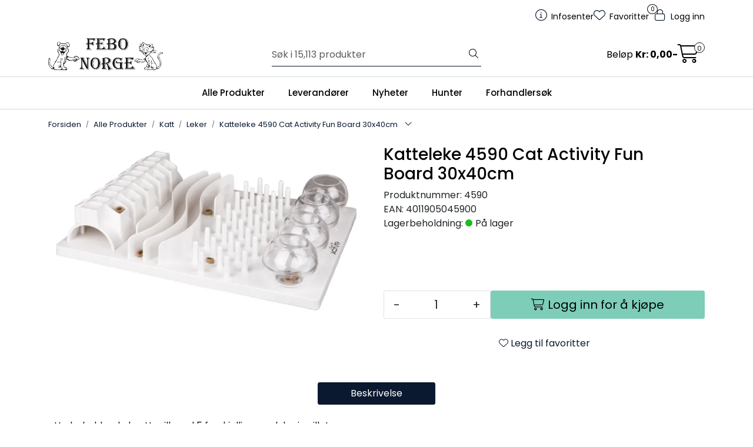

--- FILE ---
content_type: text/html; charset=UTF-8
request_url: https://www.febo.no/katteleke-4590-cat-activity-fun-board-30x40cm
body_size: 21916
content:
<!DOCTYPE html>
<html lang="nb" data-bs-theme="light">
<head>
             
<!-- START /modules/meta -->
<title>Katteleke 4590 Cat Activity Fun Board 30x40cm Febo Norge</title>
<meta name="generator" content="Gurusoft Ecommerce">
<meta name="viewport" content="width=device-width, initial-scale=1.0">
<meta http-equiv="content-type" content="text/html; charset=UTF-8">
<meta http-equiv="X-UA-Compatible" content="IE=edge">

<meta name="description" content="">

<meta name="robots" content="index,follow">

<link rel="canonical" href="https://www.febo.no/katteleke-4590-cat-activity-fun-board-30x40cm">

<meta name="google" content="notranslate">

<meta property="og:site_name" content="Febo Norge">
<meta property="og:url" content="https://www.febo.no/katteleke-4590-cat-activity-fun-board-30x40cm">
<meta property="og:title" content="Katteleke 4590 Cat Activity Fun Board 30x40cm Febo Norge">
<meta property="og:type" content="product">
<meta property="og:description" content="">
<meta property="og:image" content="https://res.cloudinary.com/febo-norge/image/upload/f_auto,q_auto/v1653991348/p_4590_default_1">
<meta property="og:image:url" content="https://res.cloudinary.com/febo-norge/image/upload/f_auto,q_auto/v1653991348/p_4590_default_1">
<meta property="og:image:secure_url" content="https://res.cloudinary.com/febo-norge/image/upload/f_auto,q_auto/v1653991348/p_4590_default_1">

<!-- END /modules/meta -->

             
<!-- START /modules/includes-head -->

         
<!-- START /modules/components/favicon -->

<link rel="icon" type="image/png" href="https://res.cloudinary.com/febo-norge/image/upload/w_64,h_64,c_limit,f_auto,q_auto/v1758142841/g_logo_favicon_1.png">
<link rel="apple-touch-icon" href="https://res.cloudinary.com/febo-norge/image/upload/w_180,h_180,c_limit,f_auto,q_auto/v1758142841/g_logo_favicon_1.png">

<!-- END /modules/components/favicon -->



                        <script>window.dataLayer=window.dataLayer||[];dataLayer.push({"ecomm_prodid":"4590","ecomm_pagetype":"product"});</script>
        
        <script>(function(w,d,s,l,i){w[l]=w[l]||[];w[l].push({'gtm.start':new Date().getTime(),event:'gtm.js'});var f=d.getElementsByTagName(s)[0],j=d.createElement(s),dl=l!='dataLayer'?'&l='+l:'';j.async=true;j.src='//www.googletagmanager.com/gtm.js?id='+i+dl;f.parentNode.insertBefore(j,f);})(window,document,'script','dataLayer','GTM-PPH7MCQ');</script>
    
    
<link href="/themes/stylesheet/fontawesome/css/A.fontawesome.min.css,qv=202510310945.pagespeed.cf.D8UCoWnw13.css" rel="stylesheet preload" as="style">
<link href="/themes/stylesheet/fontawesome/css/A.solid.min.css,qv=202510310945.pagespeed.cf.Cs5V7vkY69.css" rel="stylesheet preload" as="style">
<link href="/themes/stylesheet/fontawesome/css/A.light.min.css,qv=202510310945.pagespeed.cf.fTn3z4osB6.css" rel="stylesheet preload" as="style">
<link href="/themes/stylesheet/fontawesome/css/A.brands.min.css,qv=202510310945.pagespeed.cf.DwH4JASgjD.css" rel="stylesheet preload" as="style">
<link href="/themes/stylesheet/fontawesome/css/A.v5-font-face.min.css,qv=202510310945.pagespeed.cf.s8d3FpsWGt.css" rel="stylesheet preload" as="style">
<link href="/themes/stylesheet/owlCarousel,_owl.carousel.min.css,qv==202510310945+stylesheet.css+fancybox,_jquery.fancybox.min.css.pagespeed.cc._hXQfGujwp.css" rel="stylesheet"/>



                        

    <style>.sidebar#column-left{background:#fff;@media (min-width: 1200px) {
		margin-left: -15px;
		padding-left: 10px;
	}
	@media (min-width: 1400px) {
		margin-left: -100px;
	}
}@media (max-width:992px){.page-element-Q-001 .subcategory-card-view>.row>.col-12{width:50%}}</style>


<!-- END /includes/stylesheet/product.vm -->
             
<!-- START /modules/includes-head-custom -->


<!-- END /modules/includes-head-custom -->

    </head>
<body><noscript><meta HTTP-EQUIV="refresh" content="0;url='https://www.febo.no/katteleke-4590-cat-activity-fun-board-30x40cm?PageSpeed=noscript'" /><style><!--table,div,span,font,p{display:none} --></style><div style="display:block">Please click <a href="https://www.febo.no/katteleke-4590-cat-activity-fun-board-30x40cm?PageSpeed=noscript">here</a> if you are not redirected within a few seconds.</div></noscript>
             
<!-- START /modules/components/skip-to-main-content -->

<a id="skip-main" class="btn btn-primary visually-hidden-focusable" href="#columns">Skip to main content</a>

<!-- END /modules/components/skip-to-main-content -->

                 <noscript><iframe src="https://www.googletagmanager.com/ns.html?id=GTM-PPH7MCQ" height="0" width="0" style="display:none;visibility:hidden"></iframe></noscript>

    <main id="page">

        <!--[if lt IE 7]>
        <p class="chromeframe">You are using an <strong>outdated</strong> browser. Please <a href="http://browsehappy.com/">upgrade your browser</a> or <a href="http://www.google.com/chromeframe/?redirect=true">activate Google Chrome Frame</a> to improve your experience.</p>
        <![endif]-->

        
                 
<!-- START /modules/components/scroll-to-top -->

<div class="scrollToTop">
    <div id="back-text">
        <span>Til toppen</span>
    </div>

    <i class="fa-light fa-angle-up" aria-hidden="true"></i>
</div>

<!-- END /modules/components/scroll-to-top -->
                 
<!-- START /modules/components/top-menu-admin -->

<div data-ajax_target="top-admin-menu" data-entity-type="product" data-entity-id="15250" data-edit=""></div>

<!-- END /modules/components/top-menu-admin -->
                 
<!-- START /modules/components/announcement-bar -->


<!-- END /modules/components/announcement-bar -->
                 
<!-- START /modules/components/top-menu -->

<div class="d-none d-lg-block top-menu-row">
    <div class="container">
        <div class="row align-items-center">
            <div class="col-7 col-xl-6">
                <div class="top-menu-row__link-menu">
                             
<!-- START /modules/components/top-links -->


<!-- END /modules/components/top-links -->
                </div>
            </div>

            <div class="col-5 col-xl-6">
                <div class="top-menu-row__icon-menu">
                             
<!-- START /modules/components/locale-button-desktop -->


<!-- END /modules/components/locale-button-desktop -->
                             
<!-- START /modules/components/info-button-desktop -->

    <div class="info-button-desktop">
                <a href="productcategory?id=2">
            <i class="fa-light fa-circle-info" aria-hidden="true"></i>
            <span class="d-none d-xl-inline-block">Infosenter</span>
        </a>
    </div>

<!-- END /modules/components/info-button-desktop -->
                             
<!-- START /modules/components/favorite-button-desktop -->

    <div class="favorite-button-desktop">
        <span class="favorite-quantity" data-ajax_target="favorites-size">
                    </span>

        <a href="favorites" class="favorite-userbutton">
            <i class="fa-light fa-heart" aria-hidden="true"></i>
            <span class="d-none d-xl-inline-block">Favoritter</span>
        </a>
    </div>

<!-- END /modules/components/favorite-button-desktop -->
                             
<!-- START /modules/components/user-button-desktop -->

<div class="user-button-desktop">
			<a href="login">
			<i class="fa-light fa-lock" aria-hidden="true"></i>
			<span class="d-none d-xl-inline-block">Logg inn</span>
		</a>
	</div>

<!-- END /modules/components/user-button-desktop -->
                </div>
            </div>
        </div>
    </div>
</div>

<!-- END /modules/components/user-button-desktop -->

                 
<!-- START /modules/header -->

<header id="header" class="sticky-top">
    <div id="sticky-desktop" class="d-none d-lg-block">
                 
<!-- START /modules/components/header-desktop -->

<div id="topbar">
    <div class="desktop d-none d-lg-block">
        <div class="container">
            <div class="row align-items-center">
                <div class="col-lg-4 col-xl-4">
                             
<!-- START /modules/components/header-desktop-logo -->

<div id="logo-theme">
    <a class="d-flex" href="/"><img src="https://res.cloudinary.com/febo-norge/image/upload/f_auto,q_auto/v1758093914/g_logo_default_1" class="img-fluid" alt="Febo Norge" height="55" itemprop="logo"></a>
</div>

<!-- END /modules/components/header-desktop-logo -->
                </div>

                <div class="col-lg-5 col-xl-4">
                             
<!-- START /modules/components/header-desktop-search -->

<div class="search-bar" itemscope itemtype="http://schema.org/WebSite">
    <meta itemprop="url" content="https://www.febo.no">
    <form action="search" method="get" accept-charset="UTF-8" itemprop="potentialAction" itemscope itemtype="http://schema.org/SearchAction">
        <meta itemprop="target" content="https://www.febo.no/search?action=search&q={q}">
        <input type="hidden" name="action" value="search">

        <div class="input-group">
            <input type="text" name="q" placeholder="Søk i 15,113 produkter" class="suggest form-control" aria-label="Søk" required itemprop="query-input" autocomplete="off" data-action="incremental-search" data-content-target="incremental-search-desktop">
            <button class="btn button-search" type="submit" aria-label="Søk">
                <i class="fa-light fa-magnifying-glass" aria-hidden="true"></i>
                <i class="fa-light fa-spinner-third fa-spin" hidden aria-hidden="true"></i>
            </button>
        </div>
    </form>
    <div class="incremental-search-content desktop" data-content="incremental-search-desktop"></div>
</div>

<!-- END /modules/components/header-desktop-search -->
                </div>

                <div class="col-lg-3 col-xl-4">
                    <div class="basket-button-desktop">
                                 
<!-- START /modules/components/basket-button-desktop -->

<div class="large-cart">
    <div class="large-cart__price">
        Beløp
        <span class="large-cart__price-amount" data-ajax_target="basket-amount"></span>
    </div>
    <div class="large-cart__icon">
        <div class="large-cart__amount" data-ajax_target="basket-size"></div>
        <a href="basket" title="Gå til handlevogn">
            <i class="fa-light fa-cart-shopping" aria-hidden="true"></i>
        </a>
    </div>
</div>

<!-- END /modules/components/basket-button-desktop -->
                    </div>
                </div>
            </div>
        </div>
    </div>
</div>

<nav id="desktop_menu" class="navbar navbar-expand-lg">
             
<!-- START /modules/components/category-menu-desktop -->

<div class="container justify-content-center">
    <ul class="navbar-nav collapse navbar-collapse flex-wrap justify-content-center align-items-center">
                    <li class="nav-item  dropdown dropdown-xl-trigger deeper " data-category_id="10002">
                <a class="dropdown-toggle nav-link" href="alle-produkter-2">Alle Produkter</a>

                                    <div class="dropdown-menu dropdown-xl-content">
                        <div class="container category-sub-menu">
                                                        
                                <div class="category-sub-menu-content">
                                    <a href="lagerforte-hunter-produkter-1" title="Lagerførte Hunter produkter">Lagerførte Hunter produkter</a>

                                                                    </div>
                            
                                <div class="category-sub-menu-content">
                                    <a href="akvaristikk" title="Akvaristikk">Akvaristikk</a>

                                                                            <ul class="category-sub-sub-menu-content">
                                                                                                                                        <li>
                                                    <a href="akvarier-bord">Akvarier/Bord</a>
                                                </li>
                                                                                            <li>
                                                    <a href="akvarietilbehor">Akvarietilbehør</a>
                                                </li>
                                                                                            <li>
                                                    <a href="belysning">Belysning</a>
                                                </li>
                                                                                            <li>
                                                    <a href="filter-pumper">Filter/Pumper/Slanger</a>
                                                </li>
                                                                                            <li>
                                                    <a href="f-r">Fôr</a>
                                                </li>
                                                                                            <li>
                                                    <a href="innredning">Innredning</a>
                                                </li>
                                                                                            <li>
                                                    <a href="preparater">Preparater</a>
                                                </li>
                                                                                            <li>
                                                    <a href="vanntester">Vanntester</a>
                                                </li>
                                                                                    </ul>
                                                                    </div>
                            
                                <div class="category-sub-menu-content">
                                    <a href="dam" title="Dam">Dam</a>

                                                                            <ul class="category-sub-sub-menu-content">
                                                                                                                                        <li>
                                                    <a href="filter-pumper-1">Filter/Pumper</a>
                                                </li>
                                                                                            <li>
                                                    <a href="filtertilbehor-1">Filtertilbehør</a>
                                                </li>
                                                                                            <li>
                                                    <a href="f-r-1">Fôr</a>
                                                </li>
                                                                                            <li>
                                                    <a href="preparater-1">Preparater</a>
                                                </li>
                                                                                    </ul>
                                                                    </div>
                            
                                <div class="category-sub-menu-content">
                                    <a href="fugl-utefugl" title="Fugl/Utefugl">Fugl/Utefugl</a>

                                                                            <ul class="category-sub-sub-menu-content">
                                                                                                                                        <li>
                                                    <a href="fugl">Fugl</a>
                                                </li>
                                                                                            <li>
                                                    <a href="utefugl">Utefugl</a>
                                                </li>
                                                                                    </ul>
                                                                    </div>
                            
                                <div class="category-sub-menu-content">
                                    <a href="gaveartikler" title="Gaveartikler">Gaveartikler</a>

                                                                            <ul class="category-sub-sub-menu-content">
                                                                                                                                        <li>
                                                    <a href="handlenett">Handlenett</a>
                                                </li>
                                                                                            <li>
                                                    <a href="kort">Kort</a>
                                                </li>
                                                                                            <li>
                                                    <a href="krus">Krus</a>
                                                </li>
                                                                                            <li>
                                                    <a href="skilt">Skilt</a>
                                                </li>
                                                                                            <li>
                                                    <a href="sokker-1">Sokker</a>
                                                </li>
                                                                                            <li>
                                                    <a href="spill">Spill</a>
                                                </li>
                                                                                            <li>
                                                    <a href="tofler">Tøfler</a>
                                                </li>
                                                                                    </ul>
                                                                    </div>
                            
                                <div class="category-sub-menu-content">
                                    <a href="gnager" title="Gnager">Gnager</a>

                                                                            <ul class="category-sub-sub-menu-content">
                                                                                                                                        <li>
                                                    <a href="bur-1">Bur</a>
                                                </li>
                                                                                            <li>
                                                    <a href="bur-tilbehor-1">Bur tilbehør</a>
                                                </li>
                                                                                            <li>
                                                    <a href="for-hoy">Fôr/Høy</a>
                                                </li>
                                                                                            <li>
                                                    <a href="kalender">Kalender</a>
                                                </li>
                                                                                            <li>
                                                    <a href="seler">Seler</a>
                                                </li>
                                                                                            <li>
                                                    <a href="snacks">Snacks</a>
                                                </li>
                                                                                            <li>
                                                    <a href="stell-og-hygiene">Stell og Hygiene</a>
                                                </li>
                                                                                            <li>
                                                    <a href="gnagerstein-saltstein">Gnagerstein/Saltstein</a>
                                                </li>
                                                                                    </ul>
                                                                    </div>
                            
                                <div class="category-sub-menu-content">
                                    <a href="hund" title="Hund">Hund</a>

                                                                            <ul class="category-sub-sub-menu-content">
                                                                                                                                        <li>
                                                    <a href="brukshund">Brukshund</a>
                                                </li>
                                                                                            <li>
                                                    <a href="diverse-7">Diverse</a>
                                                </li>
                                                                                            <li>
                                                    <a href="hundef-r">Hundefôr</a>
                                                </li>
                                                                                            <li>
                                                    <a href="i-hjemmet">I Hjemmet/Hagen</a>
                                                </li>
                                                                                            <li>
                                                    <a href="kjoleprodukter">Kjøleprodukter</a>
                                                </li>
                                                                                            <li>
                                                    <a href="leker-2">Leker</a>
                                                </li>
                                                                                            <li>
                                                    <a href="provit">Provit</a>
                                                </li>
                                                                                            <li>
                                                    <a href="snacks-og-tygg">Snacks og Tygg</a>
                                                </li>
                                                                                            <li>
                                                    <a href="stell-og-hygiene-1">Stell og Hygiene</a>
                                                </li>
                                                                                            <li>
                                                    <a href="trening-fritid">Trening/Fritid</a>
                                                </li>
                                                                                            <li>
                                                    <a href="ut-pa-tur">Ut på tur</a>
                                                </li>
                                                                                            <li>
                                                    <a href="valp">Valp</a>
                                                </li>
                                                                                            <li>
                                                    <a href="vitaminer-tilskudd">Vitaminer/Tilskudd</a>
                                                </li>
                                                                                    </ul>
                                                                    </div>
                            
                                <div class="category-sub-menu-content">
                                    <a href="insekter-hageliv" title="Insekter/Hageliv">Insekter/Hageliv</a>

                                                                    </div>
                            
                                <div class="category-sub-menu-content">
                                    <a href="julevarer" title="Julevarer">Julevarer</a>

                                                                            <ul class="category-sub-sub-menu-content">
                                                                                                                                        <li>
                                                    <a href="diverse-21">Diverse</a>
                                                </li>
                                                                                            <li>
                                                    <a href="kalendere-1">Kalendere</a>
                                                </li>
                                                                                            <li>
                                                    <a href="leker-6">Leker</a>
                                                </li>
                                                                                            <li>
                                                    <a href="snacks-5">Snacks</a>
                                                </li>
                                                                                            <li>
                                                    <a href="display-oppheng-postere-1">Display/Oppheng/Postere</a>
                                                </li>
                                                                                            <li>
                                                    <a href="halsband-kobbbel-seler">Halsbånd/Kobbel/Seler</a>
                                                </li>
                                                                                            <li>
                                                    <a href="juledekken-1">Juledekken</a>
                                                </li>
                                                                                            <li>
                                                    <a href="julestromper-1">Julestrømper</a>
                                                </li>
                                                                                            <li>
                                                    <a href="juletorkler-slips-1">Juletørkler/Slips</a>
                                                </li>
                                                                                            <li>
                                                    <a href="senger-huler-tepper-1">Senger/Huler/Tepper</a>
                                                </li>
                                                                                            <li>
                                                    <a href="julekuler-2">Julekuler</a>
                                                </li>
                                                                                            <li>
                                                    <a href="julesloyfer-2">Julesløyfer</a>
                                                </li>
                                                                                    </ul>
                                                                    </div>
                            
                                <div class="category-sub-menu-content">
                                    <a href="katt" title="Katt">Katt</a>

                                                                            <ul class="category-sub-sub-menu-content">
                                                                                                                                        <li>
                                                    <a href="catnip-baldrian-matatabi">Catnip/Baldrian/Matatabi</a>
                                                </li>
                                                                                            <li>
                                                    <a href="diverse-14">Diverse</a>
                                                </li>
                                                                                            <li>
                                                    <a href="kattedorer">Kattedører</a>
                                                </li>
                                                                                            <li>
                                                    <a href="kattegress-malt-vitaminer">Kattegress/Malt/Vitaminer</a>
                                                </li>
                                                                                            <li>
                                                    <a href="kattehalsband-seler">Kattehalsbånd/Seler</a>
                                                </li>
                                                                                            <li>
                                                    <a href="kattemat-happy-cat">Kattemat Happy Cat</a>
                                                </li>
                                                                                            <li>
                                                    <a href="kattemat-meracat">Kattemat Meracat</a>
                                                </li>
                                                                                            <li>
                                                    <a href="kattemat-natures-menu-1">Kattemat Natures Menu</a>
                                                </li>
                                                                                            <li>
                                                    <a href="kattemobel-klorebrett">Kattemøbel/Klorebrett</a>
                                                </li>
                                                                                            <li>
                                                    <a href="kattesand">Kattesand</a>
                                                </li>
                                                                                            <li>
                                                    <a href="kattetoalett-og-tilbehor">Kattetoalett og Tilbehør</a>
                                                </li>
                                                                                            <li>
                                                    <a href="leker-3">Leker</a>
                                                </li>
                                                                                            <li>
                                                    <a href="senger-og-puter-1">Senger og Puter</a>
                                                </li>
                                                                                            <li>
                                                    <a href="sikkerhet">Sikkerhet</a>
                                                </li>
                                                                                            <li>
                                                    <a href="skaler-automater-1">Skåler/Automater</a>
                                                </li>
                                                                                            <li>
                                                    <a href="snacks-3">Snacks</a>
                                                </li>
                                                                                            <li>
                                                    <a href="stell-og-hygiene-2">Stell og Hygiene</a>
                                                </li>
                                                                                            <li>
                                                    <a href="transport-1">Transport</a>
                                                </li>
                                                                                    </ul>
                                                                    </div>
                            
                                <div class="category-sub-menu-content">
                                    <a href="morketid" title="Mørketid">Mørketid</a>

                                                                            <ul class="category-sub-sub-menu-content">
                                                                                                                                        <li>
                                                    <a href="dekken">Dekken</a>
                                                </li>
                                                                                            <li>
                                                    <a href="diverse-20">Diverse</a>
                                                </li>
                                                                                            <li>
                                                    <a href="halsband-2">Halsbånd</a>
                                                </li>
                                                                                            <li>
                                                    <a href="kobbel-1">Kobbel</a>
                                                </li>
                                                                                            <li>
                                                    <a href="leker-5">Leker</a>
                                                </li>
                                                                                            <li>
                                                    <a href="lykter-1">Lykter</a>
                                                </li>
                                                                                            <li>
                                                    <a href="seler-3">Seler</a>
                                                </li>
                                                                                    </ul>
                                                                    </div>
                            
                                <div class="category-sub-menu-content">
                                    <a href="oppgrader-din-butikk" title="Oppgrader din butikk">Oppgrader din butikk</a>

                                                                            <ul class="category-sub-sub-menu-content">
                                                                                                                                        <li>
                                                    <a href="butikkmateriell">Butikkmateriell</a>
                                                </li>
                                                                                            <li>
                                                    <a href="bareposer-fiskeposer">Bæreposer/Fiskeposer</a>
                                                </li>
                                                                                            <li>
                                                    <a href="kataloger-brosjyrer">Kataloger/Brosjyrer</a>
                                                </li>
                                                                                            <li>
                                                    <a href="klar">Klær</a>
                                                </li>
                                                                                    </ul>
                                                                    </div>
                            
                                <div class="category-sub-menu-content">
                                    <a href="provit" title="Provit">Provit</a>

                                                                    </div>
                            
                                <div class="category-sub-menu-content">
                                    <a href="reptil" title="Reptil">Reptil</a>

                                                                            <ul class="category-sub-sub-menu-content">
                                                                                                                                        <li>
                                                    <a href="diverse-17">Diverse</a>
                                                </li>
                                                                                            <li>
                                                    <a href="f-r-og-tilbehor">Fôr og Tilbehør</a>
                                                </li>
                                                                                            <li>
                                                    <a href="hus-og-huler-2">Hus og Huler</a>
                                                </li>
                                                                                            <li>
                                                    <a href="lys-og-varme">Lys og Varme</a>
                                                </li>
                                                                                            <li>
                                                    <a href="overvakning-og-kontroll">Overvåkning og Kontroll</a>
                                                </li>
                                                                                            <li>
                                                    <a href="pynt">Pynt</a>
                                                </li>
                                                                                            <li>
                                                    <a href="skaler">Skåler</a>
                                                </li>
                                                                                            <li>
                                                    <a href="terrarium">Terrarium</a>
                                                </li>
                                                                                            <li>
                                                    <a href="underlag-2">Underlag</a>
                                                </li>
                                                                                            <li>
                                                    <a href="vanntilsetninger-2">Vanntilsetninger</a>
                                                </li>
                                                                                            <li>
                                                    <a href="vitaminer-mineraler-2">Vitaminer/Mineraler</a>
                                                </li>
                                                                                    </ul>
                                                                    </div>
                            
                                <div class="category-sub-menu-content">
                                    <a href="sommer" title="Sommer">Sommer</a>

                                                                            <ul class="category-sub-sub-menu-content">
                                                                                                                                        <li>
                                                    <a href="agility">Agility</a>
                                                </li>
                                                                                            <li>
                                                    <a href="dam">Dam</a>
                                                </li>
                                                                                            <li>
                                                    <a href="diverse-19">Diverse</a>
                                                </li>
                                                                                            <li>
                                                    <a href="flattbekjempelse-2">Flåttbekjempelse</a>
                                                </li>
                                                                                            <li>
                                                    <a href="i-hagen">I hagen</a>
                                                </li>
                                                                                            <li>
                                                    <a href="kjoleprodukter-1">Kjøleprodukter</a>
                                                </li>
                                                                                            <li>
                                                    <a href="leker-4">Leker</a>
                                                </li>
                                                                                            <li>
                                                    <a href="skaler-flasker-1">Skåler/Flasker</a>
                                                </li>
                                                                                            <li>
                                                    <a href="snacks-og-tygg-1">Snacks og tygg</a>
                                                </li>
                                                                                            <li>
                                                    <a href="ut-pa-tur-2">Ut på tur</a>
                                                </li>
                                                                                    </ul>
                                                                    </div>
                            
                                <div class="category-sub-menu-content">
                                    <a href="veterinar" title="Veterinær">Veterinær</a>

                                                                            <ul class="category-sub-sub-menu-content">
                                                                                                                                        <li>
                                                    <a href="ergonomiske-skaler">Ergonomiske skåler</a>
                                                </li>
                                                                                            <li>
                                                    <a href="f-r-hund">Fôr Hund</a>
                                                </li>
                                                                                            <li>
                                                    <a href="f-r-katt">Fôr Katt</a>
                                                </li>
                                                                                            <li>
                                                    <a href="ga-pent-1">Gå pent</a>
                                                </li>
                                                                                            <li>
                                                    <a href="munnkurver">Munnkurver</a>
                                                </li>
                                                                                            <li>
                                                    <a href="senger-3">Senger</a>
                                                </li>
                                                                                            <li>
                                                    <a href="snacks-4">Snacks</a>
                                                </li>
                                                                                            <li>
                                                    <a href="stell">Stell</a>
                                                </li>
                                                                                            <li>
                                                    <a href="tilskudd-2">Tilskudd</a>
                                                </li>
                                                                                            <li>
                                                    <a href="dog-activity">Dog Activity</a>
                                                </li>
                                                                                            <li>
                                                    <a href="cat-activity">Cat Activity</a>
                                                </li>
                                                                                    </ul>
                                                                    </div>
                                                    </div>
                    </div>
                            </li>
                    <li class="nav-item  dropdown dropdown-xl-trigger deeper " data-category_id="10004">
                <a class="dropdown-toggle nav-link" href="leverandorer">Leverandører</a>

                                    <div class="dropdown-menu dropdown-xl-content">
                        <div class="container category-sub-menu">
                                                        
                                <div class="category-sub-menu-content">
                                    <a href="alac-ab" title="Alac">Alac</a>

                                                                    </div>
                            
                                <div class="category-sub-menu-content">
                                    <a href="bio-groom" title="Bio-Groom">Bio-Groom</a>

                                                                    </div>
                            
                                <div class="category-sub-menu-content">
                                    <a href="bio-life-international-ltd" title="Bio-Life">Bio-Life</a>

                                                                    </div>
                            
                                <div class="category-sub-menu-content">
                                    <a href="company-of-animals" title="Company of animals">Company of animals</a>

                                                                    </div>
                            
                                <div class="category-sub-menu-content">
                                    <a href="clever-cat" title="Clever Cat">Clever Cat</a>

                                                                    </div>
                            
                                <div class="category-sub-menu-content">
                                    <a href="van-welsnes-import--export" title="Doko">Doko</a>

                                                                    </div>
                            
                                <div class="category-sub-menu-content">
                                    <a href="farm-food" title="Farm Food">Farm Food</a>

                                                                    </div>
                            
                                <div class="category-sub-menu-content">
                                    <a href="febo-norge" title="Febo Norge">Febo Norge</a>

                                                                    </div>
                            
                                <div class="category-sub-menu-content">
                                    <a href="ferplast-spa" title="Ferplast">Ferplast</a>

                                                                    </div>
                            
                                <div class="category-sub-menu-content">
                                    <a href="fido" title="Fido">Fido</a>

                                                                    </div>
                            
                                <div class="category-sub-menu-content">
                                    <a href="flexi-international" title="Flexi International">Flexi International</a>

                                                                    </div>
                            
                                <div class="category-sub-menu-content">
                                    <a href="goo-eez" title="Goo-eez">Goo-eez</a>

                                                                    </div>
                            
                                <div class="category-sub-menu-content">
                                    <a href="happy-dog-interquell-gmbh" title="Happy dog / Happy cat">Happy dog / Happy cat</a>

                                                                    </div>
                            
                                <div class="category-sub-menu-content">
                                    <a href="hofman-animal-care" title="Hofman Animal Care">Hofman Animal Care</a>

                                                                    </div>
                            
                                <div class="category-sub-menu-content">
                                    <a href="hugro-gmbh" title="Hugro">Hugro</a>

                                                                    </div>
                            
                                <div class="category-sub-menu-content">
                                    <a href="hunter-2" title="HUNTER">HUNTER</a>

                                                                    </div>
                            
                                <div class="category-sub-menu-content">
                                    <a href="inter-zoo-pet-products" title="Inter-zoo bur">Inter-zoo bur</a>

                                                                    </div>
                            
                                <div class="category-sub-menu-content">
                                    <a href="jrs-petcare" title="JRS Petcare">JRS Petcare</a>

                                                                    </div>
                            
                                <div class="category-sub-menu-content">
                                    <a href="juwel-aquarium" title="Juwel Aquarium">Juwel Aquarium</a>

                                                                    </div>
                            
                                <div class="category-sub-menu-content">
                                    <a href="kong-company-ltd" title="Kong Company">Kong Company</a>

                                                                    </div>
                            
                                <div class="category-sub-menu-content">
                                    <a href="laroy-group" title="Laroy Group">Laroy Group</a>

                                                                    </div>
                            
                                <div class="category-sub-menu-content">
                                    <a href="lishinu-d-o-o" title="Lishinu">Lishinu</a>

                                                                    </div>
                            
                                <div class="category-sub-menu-content">
                                    <a href="mera" title="Mera">Mera</a>

                                                                    </div>
                            
                                <div class="category-sub-menu-content">
                                    <a href="mervue-laboratories-ireland" title="Mervue Laboratories Ireland">Mervue Laboratories Ireland</a>

                                                                    </div>
                            
                                <div class="category-sub-menu-content">
                                    <a href="millamore" title="MillaMore">MillaMore</a>

                                                                    </div>
                            
                                <div class="category-sub-menu-content">
                                    <a href="mimsafe" title="Mimsafe">Mimsafe</a>

                                                                    </div>
                            
                                <div class="category-sub-menu-content">
                                    <a href="affinity-petcare-s-a-u" title="Natures Menu">Natures Menu</a>

                                                                    </div>
                            
                                <div class="category-sub-menu-content">
                                    <a href="norsk-dyremat-as" title="Norsk Dyremat">Norsk Dyremat</a>

                                                                    </div>
                            
                                <div class="category-sub-menu-content">
                                    <a href="olewo-gmbh" title="Olewo">Olewo</a>

                                                                    </div>
                            
                                <div class="category-sub-menu-content">
                                    <a href="pets-best" title="Pets Best">Pets Best</a>

                                                                    </div>
                            
                                <div class="category-sub-menu-content">
                                    <a href="plenty-gifts" title="Plenty Gifts">Plenty Gifts</a>

                                                                    </div>
                            
                                <div class="category-sub-menu-content">
                                    <a href="pup-ice" title="PUP ICE">PUP ICE</a>

                                                                    </div>
                            
                                <div class="category-sub-menu-content">
                                    <a href="ruti" title="Ruti">Ruti</a>

                                                                    </div>
                            
                                <div class="category-sub-menu-content">
                                    <a href="nederma-sanal" title="Sanal">Sanal</a>

                                                                    </div>
                            
                                <div class="category-sub-menu-content">
                                    <a href="sera" title="Sera">Sera</a>

                                                                    </div>
                            
                                <div class="category-sub-menu-content">
                                    <a href="sivomatic-b-v" title="Sivomatic">Sivomatic</a>

                                                                    </div>
                            
                                <div class="category-sub-menu-content">
                                    <a href="tass" title="TASS">TASS</a>

                                                                    </div>
                            
                                <div class="category-sub-menu-content">
                                    <a href="the-happy-animal-planet" title="The happy animal planet / Snuffle">The happy animal planet / Snuffle</a>

                                                                    </div>
                            
                                <div class="category-sub-menu-content">
                                    <a href="to-gode-naboer" title="To gode naboer">To gode naboer</a>

                                                                    </div>
                            
                                <div class="category-sub-menu-content">
                                    <a href="trixie-heimtierbedarf" title="Trixie">Trixie</a>

                                                                    </div>
                            
                                <div class="category-sub-menu-content">
                                    <a href="vetbed" title="VetBed">VetBed</a>

                                                                    </div>
                            
                                <div class="category-sub-menu-content">
                                    <a href="hobby-vitapol-" title="Vitapol">Vitapol</a>

                                                                    </div>
                            
                                <div class="category-sub-menu-content">
                                    <a href="fine-fish" title="Vitbit">Vitbit</a>

                                                                    </div>
                            
                                <div class="category-sub-menu-content">
                                    <a href="v-i-p-dogwear" title="V.I.P DOGWEAR">V.I.P DOGWEAR</a>

                                                                    </div>
                                                    </div>
                    </div>
                            </li>
                    <li class="nav-item  dropdown dropdown-xl-trigger deeper " data-category_id="10049">
                <a class="dropdown-toggle nav-link" href="nyheter">Nyheter</a>

                                    <div class="dropdown-menu dropdown-xl-content">
                        <div class="container category-sub-menu">
                                                        
                                <div class="category-sub-menu-content">
                                    <a href="goo-eez" title="Goo-eez">Goo-eez</a>

                                                                    </div>
                            
                                <div class="category-sub-menu-content">
                                    <a href="hofman-animal-care" title="Hofman Animal Care">Hofman Animal Care</a>

                                                                    </div>
                                                    </div>
                    </div>
                            </li>
                    <li class="nav-item  dropdown dropdown-xl-trigger deeper " data-category_id="10623">
                <a class="dropdown-toggle nav-link" href="hunter">Hunter</a>

                                    <div class="dropdown-menu dropdown-xl-content">
                        <div class="container category-sub-menu">
                                                        
                                <div class="category-sub-menu-content">
                                    <a href="lagerforte-hunter-produkter-1" title="Lagerførte Hunter produkter">Lagerførte Hunter produkter</a>

                                                                    </div>
                            
                                <div class="category-sub-menu-content">
                                    <a href="hund-5" title="Hund">Hund</a>

                                                                            <ul class="category-sub-sub-menu-content">
                                                                                                                                        <li>
                                                    <a href="diverse-25">Diverse</a>
                                                </li>
                                                                                            <li>
                                                    <a href="halsband-4">Halsbånd</a>
                                                </li>
                                                                                            <li>
                                                    <a href="hundeklar-1">Hundeklær</a>
                                                </li>
                                                                                            <li>
                                                    <a href="kobbel-3">Kobbel</a>
                                                </li>
                                                                                            <li>
                                                    <a href="leker-9">Leker</a>
                                                </li>
                                                                                            <li>
                                                    <a href="seler-5">Seler</a>
                                                </li>
                                                                                            <li>
                                                    <a href="snacks-7">Snacks</a>
                                                </li>
                                                                                            <li>
                                                    <a href="tilbehor-5">Tilbehør</a>
                                                </li>
                                                                                            <li>
                                                    <a href="sikkerhet-1">Sikkerhet</a>
                                                </li>
                                                                                            <li>
                                                    <a href="trening-fritid-1">Trening/fritid</a>
                                                </li>
                                                                                    </ul>
                                                                    </div>
                            
                                <div class="category-sub-menu-content">
                                    <a href="katt-5" title="Katt">Katt</a>

                                                                            <ul class="category-sub-sub-menu-content">
                                                                                                                                        <li>
                                                    <a href="leker-10">Leker</a>
                                                </li>
                                                                                            <li>
                                                    <a href="diverse-27">Diverse</a>
                                                </li>
                                                                                            <li>
                                                    <a href="kattebakke">Kattebakke</a>
                                                </li>
                                                                                            <li>
                                                    <a href="kattehalsband-seler-1">Kattehalsbånd/seler</a>
                                                </li>
                                                                                            <li>
                                                    <a href="kattemobel">Kattemøbel</a>
                                                </li>
                                                                                    </ul>
                                                                    </div>
                            
                                <div class="category-sub-menu-content">
                                    <a href="pleie-og-hygiene" title="Pleie og hygiene">Pleie og hygiene</a>

                                                                            <ul class="category-sub-sub-menu-content">
                                                                                                                                        <li>
                                                    <a href="borster-kammer-1">Børster/kammer</a>
                                                </li>
                                                                                            <li>
                                                    <a href="diverse-26">Diverse</a>
                                                </li>
                                                                                            <li>
                                                    <a href="shampoo-hud-1">Shampoo/hud</a>
                                                </li>
                                                                                            <li>
                                                    <a href="trimmeprodukter">Trimmeprodukter</a>
                                                </li>
                                                                                    </ul>
                                                                    </div>
                            
                                <div class="category-sub-menu-content">
                                    <a href="senger-og-puter-4" title="Senger og puter">Senger og puter</a>

                                                                            <ul class="category-sub-sub-menu-content">
                                                                                                                                        <li>
                                                    <a href="huler">Huler</a>
                                                </li>
                                                                                            <li>
                                                    <a href="madrasser-og-puter">Madrasser og puter</a>
                                                </li>
                                                                                            <li>
                                                    <a href="senger-1">Senger</a>
                                                </li>
                                                                                            <li>
                                                    <a href="tepper-2">Tepper</a>
                                                </li>
                                                                                    </ul>
                                                                    </div>
                            
                                <div class="category-sub-menu-content">
                                    <a href="skaler-og-underlag" title="Skåler og Underlag">Skåler og Underlag</a>

                                                                            <ul class="category-sub-sub-menu-content">
                                                                                                                                        <li>
                                                    <a href="skaler-3">Skåler</a>
                                                </li>
                                                                                            <li>
                                                    <a href="undelag">Underlag</a>
                                                </li>
                                                                                    </ul>
                                                                    </div>
                            
                                <div class="category-sub-menu-content">
                                    <a href="ut-pa-tur-3" title="Ut på tur">Ut på tur</a>

                                                                    </div>
                            
                                <div class="category-sub-menu-content">
                                    <a href="hunter-nyheter" title="Hunter Nyheter">Hunter Nyheter</a>

                                                                    </div>
                            
                                <div class="category-sub-menu-content">
                                    <a href="hunter-butikkmateriell" title="HUNTER BUTIKKMATERIELL">HUNTER BUTIKKMATERIELL</a>

                                                                    </div>
                                                    </div>
                    </div>
                            </li>
                    <li class="nav-item  no-childeren " data-category_id="10681">
                <a class="dropdown-toggle nav-link" href="forhandlersok">Forhandlersøk</a>

                            </li>
            </ul>
</div>

<!-- END /modules/components/category-menu-desktop -->
</nav>

<!-- END /modules/components/category-menu-desktop -->
    </div>

    <div id="sticky-mobile" class="d-lg-none">
                 
<!-- START /modules/components/header-mobile -->

<div class="navbar-header">
    <div class="navbar-row mobile-nav-logo-container">
        <div class="m-float-left">
            <button type="button" class="btn nav-button" onclick="gca.toggleOffCanvasMenu('left')">
                <span class="sr-only">Toggle navigation</span>
                <i class="fa-light fa-bars fa-lg" aria-hidden="true"></i>
            </button>

                    </div>

                 
<!-- START /modules/components/header-mobile-logo -->

<div class="m-logo">
    <a class="d-flex" href="/"><img src="https://res.cloudinary.com/febo-norge/image/upload/f_auto,q_auto/v1758093914/g_logo_default_1" class="img-fluid" alt="Febo Norge" height="50" itemprop="logo"></a>
</div>

<!-- END /modules/components/header-mobile-logo -->

        <div class="m-float-right">
            <div class="m-cart">
                         
<!-- START /modules/components/basket-button-mobile -->

<a href="basket" class="btn nav-button" title="Handlevogn">
    <span class="basket-quantity" data-ajax_target="basket-size">
            </span>
    <i class="fa-light fa-shopping-cart fa-lg nav-icon" aria-hidden="true"></i>
</a>

<!-- END /modules/components/basket-button-mobile -->
            </div>
            <div class="m-right-menu-toggle">
                         
<!-- START /modules/components/user-button-mobile -->

<button type="button" class="btn nav-button" onclick="gca.toggleOffCanvasMenu('right')">
    <span class="sr-only">Toggle navigation</span>
    <i class="fa-light fa-user-cog fa-lg" aria-hidden="true"></i>
</button>

<!-- END /modules/components/user-button-mobile -->
            </div>
        </div>
    </div>

    <div class="navbar-row mobile-search-container">
                 
<!-- START /modules/components/header-mobile-search -->

<div class="m-search">
    <form action="search" method="get" accept-charset="UTF-8">
        <input type="hidden" name="action" value="search">

        <div class="input-group">
            <input type="search" name="q" placeholder="Søk i 15,113 produkter" class="suggest form-control" aria-label="Søk" required autocomplete="off" data-action="incremental-search" data-content-target="incremental-search-mobile">
            <button class="btn nav-button button-search" type="submit" aria-label="Søk">
                <i class="fa-light fa-magnifying-glass" aria-hidden="true"></i>
                <i class="fa-light fa-spinner-third fa-spin" hidden aria-hidden="true"></i>
            </button>
        </div>
    </form>
    <div class="incremental-search-content mobile" data-content="incremental-search-mobile"></div>
</div>

<!-- END /modules/components/header-mobile-search -->
    </div>
</div>

<!-- END /modules/components/header-mobile-search -->

    </div>
</header>

<!-- END /modules/components/header-mobile-search -->

                 
<!-- START /modules/components/notification-header -->


<div id="sys-notification">
    <div id="notifications">
        
            </div>
</div>

<!-- END /modules/components/notification-header -->

        <section id="columns" class="default-columns">
            <!-- START product.vm -->



    
                     
<!-- START /modules/product -->



    
    
                
                
            <div id="content" class="product product-template-3 " itemscope itemtype="https://schema.org/Product">
                                    <div class="container">
                        <div class="row">
                            <div class="col-12">
                                <div data-ajax_trigger="breadcrumbs" class="breadcrumbs">
                                                                    </div>
                            </div>
                        </div>
                    </div>
                
                                    
                                                
                        <div class="container">
                            <div class="row " id="row_1">
                                                                                                                                            <div class="col-xl-6 ">
                                        <div class="product-element product-element-gallery   " data-product-element="gallery">
                                                         
<!-- START /modules/components/template-product-gallery -->

<div id="productGalleryWrapper" class="below" data-thumb-position="below">
             
<!-- START /modules/components/product-gallery-placeholder -->

<div id="main-carousel" class="owl-carousel below owl-loaded owl-drag" data-slider-id="1">
    <div class="owl-stage-outer">
        <div class="owl-stage">
            <div class="owl-item active w-100">
                <div class="item">
                    <a>
                        
    <picture class="d-flex mw-100">
        <source media="(max-width: 420px)" srcset="https://res.cloudinary.com/febo-norge/image/upload/w_350,h_350,c_limit,f_auto,q_auto/v1653991348/p_4590_default_1">
        <img src="https://res.cloudinary.com/febo-norge/image/upload/w_650,h_650,c_limit,f_auto,q_auto/v1653991348/p_4590_default_1" alt="Katteleke 4590 Cat Activity Fun Board 30x40cm" class="img-fluid img-thumbnail " itemprop="image" width="650" height="650" decoding="async">
    </picture>
                    </a>
                </div>
            </div>
        </div>
    </div>
</div>

<!-- END /modules/components/product-gallery-placeholder -->
</div>

<!-- END /modules/components/product-gallery-placeholder -->
                                        </div>
                                    </div>
                                                                                                                                            <div class="col-xl-6 ">
                                        <div class="product-element product-element-info   " data-product-element="info">
                                                         
<!-- START /modules/components/template-product-info -->

<div id="productInfo">
    <div id="productInfoWrapper" data-product-element="general">
                 
<!-- START /modules/components/product-info -->


<div class="row">
	<div class="col-lg-10 col-12">
                <h1 class="h3" itemprop="name">Katteleke 4590 Cat Activity Fun Board 30x40cm</h1>

        <div class="description">
            <div class="product-sku">
                <span>Produktnummer:</span> <span itemprop="sku">4590</span><br>
            </div>

                            <span class="product-ean">EAN:</span> <span itemprop="gtin" class="product-ean-code">4011905045900</span><br>
            
                            <div class="product-stock">
                    <span class="availability">Lagerbeholdning:</span>
                    <span data-stock-trigger="detail" data-stock-id="15250"></span>
                </div>
            
                                            </div>
    </div>

        
    </div>

    <div data-price-trigger="detail" data-price-id="15250" class="product-detail-price" itemprop="offers" itemscope itemtype="http://schema.org/AggregateOffer">
        <span class="price-old" data-type="old"></span>
                <span class="price-new" data-type="current"></span>
        <span class="price-discount" data-type="discount"></span>
        <meta data-type="currency" itemprop="priceCurrency" content="">

                    <span class="mva" data-type="vatDesc">inkl. mva.</span>
            </div>

<!-- END /modules/components/product-info -->
    </div>

    
            <div id="productActionWrapper" data-product-element="actions">
                     
<!-- START /modules/components/product-actions -->

<div class="product-extra" data-itag="15250_xiyz2">
    <div class="amount-btns ">
                 
<!-- START /modules/components/product-actions-qty -->

    <div class="product-detail">
        <div class="input-group inline-borderless">
            <button type="button" class="btn btn-outline-light text-dark decreaseQty">-</button>
            <input type="text" class="form-control text-center btn-outline-light text-dark" value="1" aria-label="Antall" data-qty-id="15250" data-qty-multiple="1.0" data-qty-step="1.0">
            <button type="button" class="btn btn-outline-light text-dark  increaseQty ">+</button>
        </div>
    </div>

<!-- END /modules/components/product-actions-qty -->

                    <div data-addtobasket-trigger="detail" data-addtobasket-id="15250"></div>
            </div>

            <button type="button" class="col-12 mt-4 btn btn-light wishlist" onclick="gca.toggleFavorites(15250);" data-favorite-id="15250" data-favorite-state="false" data-favorite-type="detail" data-title-add="Legg til favoritter" data-title-remove="Fjern fra favoritter">
            <i class="fa-light fa-heart favorite" aria-hidden="true"></i>
            <i class="fa-solid fa-heart favorite" aria-hidden="true"></i>
            <span>Legg til favoritter</span>
        </button>
    
    </div>

<!-- END /modules/components/product-actions-qty -->
        </div>
    
    <div id="productIngressWrapper" data-product-element="ingress">
                 
<!-- START /modules/components/product-ingress -->

<p></p>

<!-- END /modules/components/product-ingress -->
    </div>
</div>

<!-- END /modules/components/product-ingress -->
                                        </div>
                                    </div>
                                                            </div>
                        </div>
                    
                                                
                        <div class="container">
                            <div class="row " id="row_2">
                                                                                                                                            <div class="col-xl-12 ">
                                        <div class="product-element product-element-tabs   " data-product-element="tabs">
                                                         
<!-- START /modules/components/template-product-tabs -->

<div id="productTabsWrapper">
             
<!-- START /modules/components/product-tabs -->

<ul class="nav nav-pills justify-content-center gap-xl-4 gap-2" id="product-tab-nav" role="tablist">
    <li class="nav-item">
        <a role="tab" class="btn btn-outline-primary active" href="#tab-description" data-bs-toggle="tab">Beskrivelse</a>
    </li>

    
    </ul>

<div class="tab-content" id="product-tab-content" data-role="tabpanel">
        <div id="tab-description" class="tab-pane fade show active">
        <div itemprop="description">
            <p>• Underholdende brettspill med 5 forskjellige moduler i spillet<br/>
• Utviklet av katteekspert Helena Dbalý<br/>
• Kan også brukes til daglig fôring med tørr mat<br/>
• For katter fra 3 måneders alder<br/>
• Sklisikker på grunn av gummiføtter<br/>
• Plast<br/>
• Inkl. mva. opplæringsinstruksjoner<br/>
• I samsvar med dyrevelferd etter § 18 (AT)</p>

        </div>
    </div>

    
    </div>

<!-- END /modules/components/product-tabs -->

</div>

<!-- END /modules/components/product-tabs -->
                                        </div>
                                    </div>
                                                            </div>
                        </div>
                    
                                                
                        <div class="container">
                            <div class="row " id="row_3">
                                                                                                                                            <div class="col-xl-12 ">
                                        <div class="product-element product-element-related-products   " data-product-element="related-products">
                                                         
<!-- START /modules/components/template-product-related-products -->






<div id="relatedProducts" class="">
            <div class="product-related box bloglatest">
            <div class="box-heading middle"><span style="--related-products-list-text-color:#000000;">Tilbehørsprodukter</span></div>
        </div>

                     
<!-- START /modules/product-list -->




<div class=" product-grid no-change">
    <div class="products-block" data-list-entity="products" data-product-list-type="related" data-test="wrapper-products">
        <div class="row">
                     
<!-- START /modules/components/product-list-items -->





    <div class="col-xl-3 col-lg-4 col-6 listItem" data-itag="18949_btund" data-test="wrapper-product">
        <div class="product-block" itemscope itemtype="http://schema.org/Product">
            <meta itemprop="name" content="Sanal Kattemalt 100g">
            <meta itemprop="sku" content="SV6010">

            
                            <div class="image">
                             
<!-- START /modules/components/product-labels -->


<!-- END /modules/components/product-labels -->

                    <a class="img" href="sanal-kattemalt-100g" itemprop="url" data-link-item-type="product" data-link-item-is-campaign="false" data-link-item-is-new="false">
                        
    <picture class="d-flex mw-100">
        <source media="(max-width: 420px)" srcset="https://res.cloudinary.com/febo-norge/image/upload/w_200,h_200,c_limit,f_auto,q_auto/v1655366148/p_SV6010_default_1">
        <img src="https://res.cloudinary.com/febo-norge/image/upload/w_350,h_350,c_limit,f_auto,q_auto/v1655366148/p_SV6010_default_1" alt="Sanal Kattemalt 100g" class="img-fluid img-thumbnail w-100" itemprop="image" width="350" height="350" decoding="async">
    </picture>
                    </a>
                </div>
                        <div class="product-meta ">
                <div class="warp-info">
                    <span class="name" data-test="product-name">
                        <a href="sanal-kattemalt-100g" data-link-item-type="product" data-link-item-is-campaign="false" data-link-item-is-new="false">Sanal Kattemalt 100g</a>
                    </span>

                                            <p class="description" itemprop="description">
                            
                        </p>
                    
                    <div class="febo-product-content-action-container">                         <div class="product-list-content-container">
                            <div itemprop="sku" class="list-sku">
                                <span>Art:</span>SV6010<br>
                            </div>

                                                            <div class="list-availability">
                                    <div class="availability">
                                        <span>Lager:</span>
                                        <div data-stock-trigger="list" data-stock-id="18949"></div>
                                    </div>
                                </div>
                            
                                                            <div class="price-flex">
                                    <div class="price" itemprop="offers" itemscope itemtype="http://schema.org/AggregateOffer">
                                                                                    <div data-price-trigger="list" data-price-id="18949">
                                                <span class="price-old" data-type="old"></span>
                                                                                                <span class="price-new" data-type="current"></span>
                                                <span class="price-discount" data-type="discount"></span>
                                                <meta data-type="currency" itemprop="priceCurrency" content="">
                                            </div>
                                                                                                                                                                                                                </div>
                                </div>
                                                    </div>

                                                    <div class="product-action">
                                <div class="input-amout">
                                                                                     
<!-- START /modules/components/product-actions-qty -->

    <div class="product-detail">
        <div class="input-group inline-borderless">
            <button type="button" class="btn btn-outline-light text-dark decreaseQty">-</button>
            <input type="text" class="form-control text-center btn-outline-light text-dark" value="6" aria-label="Antall" data-qty-id="18949" data-qty-multiple="6.0" data-qty-step="6.0">
            <button type="button" class="btn btn-outline-light text-dark  increaseQty ">+</button>
        </div>
    </div>

<!-- END /modules/components/product-actions-qty -->
                                                                    </div>

                                                                                                            <div class="add-to-basket-in-list" data-addtobasket-trigger="list" data-addtobasket-id="18949"></div>
                                                                                                </div>
                                            </div>

                                            <div class="wishlist-compare">
                            <button type="button" class="btn btn-light wishlist" title="Legg til favoritter" onclick="gca.toggleFavorites(18949);" data-favorite-id="18949" data-favorite-state="false" data-favorite-type="list" data-title-add="Legg til favoritter" data-title-remove="Fjern fra favoritter">
                                <i class="fa-light fa-heart" aria-hidden="true"></i>
                                <i class="fa-solid fa-heart" aria-hidden="true"></i>
                                <span>Legg til favoritter</span>
                            </button>
                        </div>
                                    </div>
            </div>
        </div>
    </div>
    <div class="col-xl-3 col-lg-4 col-6 listItem" data-itag="14774_gi6hs" data-test="wrapper-product">
        <div class="product-block" itemscope itemtype="http://schema.org/Product">
            <meta itemprop="name" content="Kattemalt 240g (4stk)">
            <meta itemprop="sku" content="4222">

            
                            <div class="image">
                             
<!-- START /modules/components/product-labels -->


<!-- END /modules/components/product-labels -->

                    <a class="img" href="kattemalt-240g-4stk-" itemprop="url" data-link-item-type="product" data-link-item-is-campaign="false" data-link-item-is-new="false">
                        
    <picture class="d-flex mw-100">
        <source media="(max-width: 420px)" srcset="https://res.cloudinary.com/febo-norge/image/upload/w_200,h_200,c_limit,f_auto,q_auto/v1653991741/p_4222_default_1">
        <img src="https://res.cloudinary.com/febo-norge/image/upload/w_350,h_350,c_limit,f_auto,q_auto/v1653991741/p_4222_default_1" alt="Kattemalt 240g (4stk)" class="img-fluid img-thumbnail w-100" itemprop="image" width="350" height="350" decoding="async">
    </picture>
                    </a>
                </div>
                        <div class="product-meta ">
                <div class="warp-info">
                    <span class="name" data-test="product-name">
                        <a href="kattemalt-240g-4stk-" data-link-item-type="product" data-link-item-is-campaign="false" data-link-item-is-new="false">Kattemalt 240g (4stk)</a>
                    </span>

                                            <p class="description" itemprop="description">
                            
                        </p>
                    
                    <div class="febo-product-content-action-container">                         <div class="product-list-content-container">
                            <div itemprop="sku" class="list-sku">
                                <span>Art:</span>4222<br>
                            </div>

                                                            <div class="list-availability">
                                    <div class="availability">
                                        <span>Lager:</span>
                                        <div data-stock-trigger="list" data-stock-id="14774"></div>
                                    </div>
                                </div>
                            
                                                            <div class="price-flex">
                                    <div class="price" itemprop="offers" itemscope itemtype="http://schema.org/AggregateOffer">
                                                                                    <div data-price-trigger="list" data-price-id="14774">
                                                <span class="price-old" data-type="old"></span>
                                                                                                <span class="price-new" data-type="current"></span>
                                                <span class="price-discount" data-type="discount"></span>
                                                <meta data-type="currency" itemprop="priceCurrency" content="">
                                            </div>
                                                                                                                                                                                                                </div>
                                </div>
                                                    </div>

                                                    <div class="product-action">
                                <div class="input-amout">
                                                                                     
<!-- START /modules/components/product-actions-qty -->

    <div class="product-detail">
        <div class="input-group inline-borderless">
            <button type="button" class="btn btn-outline-light text-dark decreaseQty">-</button>
            <input type="text" class="form-control text-center btn-outline-light text-dark" value="4" aria-label="Antall" data-qty-id="14774" data-qty-multiple="4.0" data-qty-step="4.0">
            <button type="button" class="btn btn-outline-light text-dark  increaseQty ">+</button>
        </div>
    </div>

<!-- END /modules/components/product-actions-qty -->
                                                                    </div>

                                                                                                            <div class="add-to-basket-in-list" data-addtobasket-trigger="list" data-addtobasket-id="14774"></div>
                                                                                                </div>
                                            </div>

                                            <div class="wishlist-compare">
                            <button type="button" class="btn btn-light wishlist" title="Legg til favoritter" onclick="gca.toggleFavorites(14774);" data-favorite-id="14774" data-favorite-state="false" data-favorite-type="list" data-title-add="Legg til favoritter" data-title-remove="Fjern fra favoritter">
                                <i class="fa-light fa-heart" aria-hidden="true"></i>
                                <i class="fa-solid fa-heart" aria-hidden="true"></i>
                                <span>Legg til favoritter</span>
                            </button>
                        </div>
                                    </div>
            </div>
        </div>
    </div>
    <div class="col-xl-3 col-lg-4 col-6 listItem" data-itag="14773_2xuvd" data-test="wrapper-product">
        <div class="product-block" itemscope itemtype="http://schema.org/Product">
            <meta itemprop="name" content="Kattemalt Plus 100g (6stk)">
            <meta itemprop="sku" content="4221">

            
                            <div class="image">
                             
<!-- START /modules/components/product-labels -->


<!-- END /modules/components/product-labels -->

                    <a class="img" href="kattemalt-plus-100g-6stk-" itemprop="url" data-link-item-type="product" data-link-item-is-campaign="false" data-link-item-is-new="false">
                        
    <picture class="d-flex mw-100">
        <source media="(max-width: 420px)" srcset="https://res.cloudinary.com/febo-norge/image/upload/w_200,h_200,c_limit,f_auto,q_auto/v1654853342/p_4221_default_1">
        <img src="https://res.cloudinary.com/febo-norge/image/upload/w_350,h_350,c_limit,f_auto,q_auto/v1654853342/p_4221_default_1" alt="Kattemalt Plus 100g (6stk)" class="img-fluid img-thumbnail w-100" itemprop="image" width="350" height="350" decoding="async">
    </picture>
                    </a>
                </div>
                        <div class="product-meta ">
                <div class="warp-info">
                    <span class="name" data-test="product-name">
                        <a href="kattemalt-plus-100g-6stk-" data-link-item-type="product" data-link-item-is-campaign="false" data-link-item-is-new="false">Kattemalt Plus 100g (6stk)</a>
                    </span>

                                            <p class="description" itemprop="description">
                            
                        </p>
                    
                    <div class="febo-product-content-action-container">                         <div class="product-list-content-container">
                            <div itemprop="sku" class="list-sku">
                                <span>Art:</span>4221<br>
                            </div>

                                                            <div class="list-availability">
                                    <div class="availability">
                                        <span>Lager:</span>
                                        <div data-stock-trigger="list" data-stock-id="14773"></div>
                                    </div>
                                </div>
                            
                                                            <div class="price-flex">
                                    <div class="price" itemprop="offers" itemscope itemtype="http://schema.org/AggregateOffer">
                                                                                    <div data-price-trigger="list" data-price-id="14773">
                                                <span class="price-old" data-type="old"></span>
                                                                                                <span class="price-new" data-type="current"></span>
                                                <span class="price-discount" data-type="discount"></span>
                                                <meta data-type="currency" itemprop="priceCurrency" content="">
                                            </div>
                                                                                                                                                                                                                </div>
                                </div>
                                                    </div>

                                                    <div class="product-action">
                                <div class="input-amout">
                                                                                     
<!-- START /modules/components/product-actions-qty -->

    <div class="product-detail">
        <div class="input-group inline-borderless">
            <button type="button" class="btn btn-outline-light text-dark decreaseQty">-</button>
            <input type="text" class="form-control text-center btn-outline-light text-dark" value="6" aria-label="Antall" data-qty-id="14773" data-qty-multiple="6.0" data-qty-step="6.0">
            <button type="button" class="btn btn-outline-light text-dark  increaseQty ">+</button>
        </div>
    </div>

<!-- END /modules/components/product-actions-qty -->
                                                                    </div>

                                                                                                            <div class="add-to-basket-in-list" data-addtobasket-trigger="list" data-addtobasket-id="14773"></div>
                                                                                                </div>
                                            </div>

                                            <div class="wishlist-compare">
                            <button type="button" class="btn btn-light wishlist" title="Legg til favoritter" onclick="gca.toggleFavorites(14773);" data-favorite-id="14773" data-favorite-state="false" data-favorite-type="list" data-title-add="Legg til favoritter" data-title-remove="Fjern fra favoritter">
                                <i class="fa-light fa-heart" aria-hidden="true"></i>
                                <i class="fa-solid fa-heart" aria-hidden="true"></i>
                                <span>Legg til favoritter</span>
                            </button>
                        </div>
                                    </div>
            </div>
        </div>
    </div>
    <div class="col-xl-3 col-lg-4 col-6 listItem" data-itag="14772_i704a" data-test="wrapper-product">
        <div class="product-block" itemscope itemtype="http://schema.org/Product">
            <meta itemprop="name" content="Kattemalt 100g (6stk)">
            <meta itemprop="sku" content="4220">

            
                            <div class="image">
                             
<!-- START /modules/components/product-labels -->


<!-- END /modules/components/product-labels -->

                    <a class="img" href="kattemalt-100g-6stk-" itemprop="url" data-link-item-type="product" data-link-item-is-campaign="false" data-link-item-is-new="false">
                        
    <picture class="d-flex mw-100">
        <source media="(max-width: 420px)" srcset="https://res.cloudinary.com/febo-norge/image/upload/w_200,h_200,c_limit,f_auto,q_auto/v1654070793/p_4220_default_1">
        <img src="https://res.cloudinary.com/febo-norge/image/upload/w_350,h_350,c_limit,f_auto,q_auto/v1654070793/p_4220_default_1" alt="Kattemalt 100g (6stk)" class="img-fluid img-thumbnail w-100" itemprop="image" width="350" height="350" decoding="async">
    </picture>
                    </a>
                </div>
                        <div class="product-meta ">
                <div class="warp-info">
                    <span class="name" data-test="product-name">
                        <a href="kattemalt-100g-6stk-" data-link-item-type="product" data-link-item-is-campaign="false" data-link-item-is-new="false">Kattemalt 100g (6stk)</a>
                    </span>

                                            <p class="description" itemprop="description">
                            
                        </p>
                    
                    <div class="febo-product-content-action-container">                         <div class="product-list-content-container">
                            <div itemprop="sku" class="list-sku">
                                <span>Art:</span>4220<br>
                            </div>

                                                            <div class="list-availability">
                                    <div class="availability">
                                        <span>Lager:</span>
                                        <div data-stock-trigger="list" data-stock-id="14772"></div>
                                    </div>
                                </div>
                            
                                                            <div class="price-flex">
                                    <div class="price" itemprop="offers" itemscope itemtype="http://schema.org/AggregateOffer">
                                                                                    <div data-price-trigger="list" data-price-id="14772">
                                                <span class="price-old" data-type="old"></span>
                                                                                                <span class="price-new" data-type="current"></span>
                                                <span class="price-discount" data-type="discount"></span>
                                                <meta data-type="currency" itemprop="priceCurrency" content="">
                                            </div>
                                                                                                                                                                                                                </div>
                                </div>
                                                    </div>

                                                    <div class="product-action">
                                <div class="input-amout">
                                                                                     
<!-- START /modules/components/product-actions-qty -->

    <div class="product-detail">
        <div class="input-group inline-borderless">
            <button type="button" class="btn btn-outline-light text-dark decreaseQty">-</button>
            <input type="text" class="form-control text-center btn-outline-light text-dark" value="6" aria-label="Antall" data-qty-id="14772" data-qty-multiple="6.0" data-qty-step="6.0">
            <button type="button" class="btn btn-outline-light text-dark  increaseQty ">+</button>
        </div>
    </div>

<!-- END /modules/components/product-actions-qty -->
                                                                    </div>

                                                                                                            <div class="add-to-basket-in-list" data-addtobasket-trigger="list" data-addtobasket-id="14772"></div>
                                                                                                </div>
                                            </div>

                                            <div class="wishlist-compare">
                            <button type="button" class="btn btn-light wishlist" title="Legg til favoritter" onclick="gca.toggleFavorites(14772);" data-favorite-id="14772" data-favorite-state="false" data-favorite-type="list" data-title-add="Legg til favoritter" data-title-remove="Fjern fra favoritter">
                                <i class="fa-light fa-heart" aria-hidden="true"></i>
                                <i class="fa-solid fa-heart" aria-hidden="true"></i>
                                <span>Legg til favoritter</span>
                            </button>
                        </div>
                                    </div>
            </div>
        </div>
    </div>
    <div class="col-xl-3 col-lg-4 col-6 listItem" data-itag="14827_93qzy" data-test="wrapper-product">
        <div class="product-block" itemscope itemtype="http://schema.org/Product">
            <meta itemprop="name" content="Kattemalt M/Ost og Biotin 100g (6stk)">
            <meta itemprop="sku" content="42738">

            
                            <div class="image">
                             
<!-- START /modules/components/product-labels -->


<!-- END /modules/components/product-labels -->

                    <a class="img" href="kattemalt-m-ost-og-biotin-100g-6stk-" itemprop="url" data-link-item-type="product" data-link-item-is-campaign="false" data-link-item-is-new="false">
                        
    <picture class="d-flex mw-100">
        <source media="(max-width: 420px)" srcset="https://res.cloudinary.com/febo-norge/image/upload/w_200,h_200,c_limit,f_auto,q_auto/v1653991688/p_42738_default_1">
        <img src="https://res.cloudinary.com/febo-norge/image/upload/w_350,h_350,c_limit,f_auto,q_auto/v1653991688/p_42738_default_1" alt="Kattemalt M/Ost og Biotin 100g (6stk)" class="img-fluid img-thumbnail w-100" itemprop="image" width="350" height="350" decoding="async">
    </picture>
                    </a>
                </div>
                        <div class="product-meta ">
                <div class="warp-info">
                    <span class="name" data-test="product-name">
                        <a href="kattemalt-m-ost-og-biotin-100g-6stk-" data-link-item-type="product" data-link-item-is-campaign="false" data-link-item-is-new="false">Kattemalt M/Ost og Biotin 100g (6stk)</a>
                    </span>

                                            <p class="description" itemprop="description">
                            
                        </p>
                    
                    <div class="febo-product-content-action-container">                         <div class="product-list-content-container">
                            <div itemprop="sku" class="list-sku">
                                <span>Art:</span>42738<br>
                            </div>

                                                            <div class="list-availability">
                                    <div class="availability">
                                        <span>Lager:</span>
                                        <div data-stock-trigger="list" data-stock-id="14827"></div>
                                    </div>
                                </div>
                            
                                                            <div class="price-flex">
                                    <div class="price" itemprop="offers" itemscope itemtype="http://schema.org/AggregateOffer">
                                                                                    <div data-price-trigger="list" data-price-id="14827">
                                                <span class="price-old" data-type="old"></span>
                                                                                                <span class="price-new" data-type="current"></span>
                                                <span class="price-discount" data-type="discount"></span>
                                                <meta data-type="currency" itemprop="priceCurrency" content="">
                                            </div>
                                                                                                                                                                                                                </div>
                                </div>
                                                    </div>

                                                    <div class="product-action">
                                <div class="input-amout">
                                                                                     
<!-- START /modules/components/product-actions-qty -->

    <div class="product-detail">
        <div class="input-group inline-borderless">
            <button type="button" class="btn btn-outline-light text-dark decreaseQty">-</button>
            <input type="text" class="form-control text-center btn-outline-light text-dark" value="6" aria-label="Antall" data-qty-id="14827" data-qty-multiple="6.0" data-qty-step="6.0">
            <button type="button" class="btn btn-outline-light text-dark  increaseQty ">+</button>
        </div>
    </div>

<!-- END /modules/components/product-actions-qty -->
                                                                    </div>

                                                                                                            <div class="add-to-basket-in-list" data-addtobasket-trigger="list" data-addtobasket-id="14827"></div>
                                                                                                </div>
                                            </div>

                                            <div class="wishlist-compare">
                            <button type="button" class="btn btn-light wishlist" title="Legg til favoritter" onclick="gca.toggleFavorites(14827);" data-favorite-id="14827" data-favorite-state="false" data-favorite-type="list" data-title-add="Legg til favoritter" data-title-remove="Fjern fra favoritter">
                                <i class="fa-light fa-heart" aria-hidden="true"></i>
                                <i class="fa-solid fa-heart" aria-hidden="true"></i>
                                <span>Legg til favoritter</span>
                            </button>
                        </div>
                                    </div>
            </div>
        </div>
    </div>
    <div class="col-xl-3 col-lg-4 col-6 listItem" data-itag="14828_75hjk" data-test="wrapper-product">
        <div class="product-block" itemscope itemtype="http://schema.org/Product">
            <meta itemprop="name" content="Kattemalt M/Gress og Taurin 100g (6stk)">
            <meta itemprop="sku" content="42739">

            
                            <div class="image">
                             
<!-- START /modules/components/product-labels -->


<!-- END /modules/components/product-labels -->

                    <a class="img" href="kattemalt-m-gress-og-taurin-100g-6stk-" itemprop="url" data-link-item-type="product" data-link-item-is-campaign="false" data-link-item-is-new="false">
                        
    <picture class="d-flex mw-100">
        <source media="(max-width: 420px)" srcset="https://res.cloudinary.com/febo-norge/image/upload/w_200,h_200,c_limit,f_auto,q_auto/v1653991686/p_42739_default_1">
        <img src="https://res.cloudinary.com/febo-norge/image/upload/w_350,h_350,c_limit,f_auto,q_auto/v1653991686/p_42739_default_1" alt="Kattemalt M/Gress og Taurin 100g (6stk)" class="img-fluid img-thumbnail w-100" itemprop="image" width="350" height="350" decoding="async">
    </picture>
                    </a>
                </div>
                        <div class="product-meta ">
                <div class="warp-info">
                    <span class="name" data-test="product-name">
                        <a href="kattemalt-m-gress-og-taurin-100g-6stk-" data-link-item-type="product" data-link-item-is-campaign="false" data-link-item-is-new="false">Kattemalt M/Gress og Taurin 100g (6stk)</a>
                    </span>

                                            <p class="description" itemprop="description">
                            
                        </p>
                    
                    <div class="febo-product-content-action-container">                         <div class="product-list-content-container">
                            <div itemprop="sku" class="list-sku">
                                <span>Art:</span>42739<br>
                            </div>

                                                            <div class="list-availability">
                                    <div class="availability">
                                        <span>Lager:</span>
                                        <div data-stock-trigger="list" data-stock-id="14828"></div>
                                    </div>
                                </div>
                            
                                                            <div class="price-flex">
                                    <div class="price" itemprop="offers" itemscope itemtype="http://schema.org/AggregateOffer">
                                                                                    <div data-price-trigger="list" data-price-id="14828">
                                                <span class="price-old" data-type="old"></span>
                                                                                                <span class="price-new" data-type="current"></span>
                                                <span class="price-discount" data-type="discount"></span>
                                                <meta data-type="currency" itemprop="priceCurrency" content="">
                                            </div>
                                                                                                                                                                                                                </div>
                                </div>
                                                    </div>

                                                    <div class="product-action">
                                <div class="input-amout">
                                                                                     
<!-- START /modules/components/product-actions-qty -->

    <div class="product-detail">
        <div class="input-group inline-borderless">
            <button type="button" class="btn btn-outline-light text-dark decreaseQty">-</button>
            <input type="text" class="form-control text-center btn-outline-light text-dark" value="6" aria-label="Antall" data-qty-id="14828" data-qty-multiple="6.0" data-qty-step="6.0">
            <button type="button" class="btn btn-outline-light text-dark  increaseQty ">+</button>
        </div>
    </div>

<!-- END /modules/components/product-actions-qty -->
                                                                    </div>

                                                                                                            <div class="add-to-basket-in-list" data-addtobasket-trigger="list" data-addtobasket-id="14828"></div>
                                                                                                </div>
                                            </div>

                                            <div class="wishlist-compare">
                            <button type="button" class="btn btn-light wishlist" title="Legg til favoritter" onclick="gca.toggleFavorites(14828);" data-favorite-id="14828" data-favorite-state="false" data-favorite-type="list" data-title-add="Legg til favoritter" data-title-remove="Fjern fra favoritter">
                                <i class="fa-light fa-heart" aria-hidden="true"></i>
                                <i class="fa-solid fa-heart" aria-hidden="true"></i>
                                <span>Legg til favoritter</span>
                            </button>
                        </div>
                                    </div>
            </div>
        </div>
    </div>
    <div class="col-xl-3 col-lg-4 col-6 listItem" data-itag="18186_vkclh" data-test="wrapper-product">
        <div class="product-block" itemscope itemtype="http://schema.org/Product">
            <meta itemprop="name" content="NM Snacks Katt Kylling & Lever 50g (12stk)">
            <meta itemprop="sku" content="NMCLT">

            
                            <div class="image">
                             
<!-- START /modules/components/product-labels -->


<!-- END /modules/components/product-labels -->

                    <a class="img" href="nm-snacks-katt-kylling-og-lever-60g-12stk-rosa" itemprop="url" data-link-item-type="product" data-link-item-is-campaign="false" data-link-item-is-new="false">
                        
    <picture class="d-flex mw-100">
        <source media="(max-width: 420px)" srcset="https://res.cloudinary.com/febo-norge/image/upload/w_200,h_200,c_limit,f_auto,q_auto/v1760351610/p_NMCLT_default_1">
        <img src="https://res.cloudinary.com/febo-norge/image/upload/w_350,h_350,c_limit,f_auto,q_auto/v1760351610/p_NMCLT_default_1" alt="NM Snacks Katt Kylling & Lever 50g (12stk)" class="img-fluid img-thumbnail w-100" itemprop="image" width="350" height="350" decoding="async">
    </picture>
                    </a>
                </div>
                        <div class="product-meta ">
                <div class="warp-info">
                    <span class="name" data-test="product-name">
                        <a href="nm-snacks-katt-kylling-og-lever-60g-12stk-rosa" data-link-item-type="product" data-link-item-is-campaign="false" data-link-item-is-new="false">NM Snacks Katt Kylling & Lever 50g (12stk)</a>
                    </span>

                                            <p class="description" itemprop="description">
                            
                        </p>
                    
                    <div class="febo-product-content-action-container">                         <div class="product-list-content-container">
                            <div itemprop="sku" class="list-sku">
                                <span>Art:</span>NMCLT<br>
                            </div>

                                                            <div class="list-availability">
                                    <div class="availability">
                                        <span>Lager:</span>
                                        <div data-stock-trigger="list" data-stock-id="18186"></div>
                                    </div>
                                </div>
                            
                                                            <div class="price-flex">
                                    <div class="price" itemprop="offers" itemscope itemtype="http://schema.org/AggregateOffer">
                                                                                    <div data-price-trigger="list" data-price-id="18186">
                                                <span class="price-old" data-type="old"></span>
                                                                                                <span class="price-new" data-type="current"></span>
                                                <span class="price-discount" data-type="discount"></span>
                                                <meta data-type="currency" itemprop="priceCurrency" content="">
                                            </div>
                                                                                                                                                                                                                </div>
                                </div>
                                                    </div>

                                                    <div class="product-action">
                                <div class="input-amout">
                                                                                     
<!-- START /modules/components/product-actions-qty -->

    <div class="product-detail">
        <div class="input-group inline-borderless">
            <button type="button" class="btn btn-outline-light text-dark decreaseQty">-</button>
            <input type="text" class="form-control text-center btn-outline-light text-dark" value="12" aria-label="Antall" data-qty-id="18186" data-qty-multiple="12.0" data-qty-step="12.0">
            <button type="button" class="btn btn-outline-light text-dark  increaseQty ">+</button>
        </div>
    </div>

<!-- END /modules/components/product-actions-qty -->
                                                                    </div>

                                                                                                            <div class="add-to-basket-in-list" data-addtobasket-trigger="list" data-addtobasket-id="18186"></div>
                                                                                                </div>
                                            </div>

                                            <div class="wishlist-compare">
                            <button type="button" class="btn btn-light wishlist" title="Legg til favoritter" onclick="gca.toggleFavorites(18186);" data-favorite-id="18186" data-favorite-state="false" data-favorite-type="list" data-title-add="Legg til favoritter" data-title-remove="Fjern fra favoritter">
                                <i class="fa-light fa-heart" aria-hidden="true"></i>
                                <i class="fa-solid fa-heart" aria-hidden="true"></i>
                                <span>Legg til favoritter</span>
                            </button>
                        </div>
                                    </div>
            </div>
        </div>
    </div>
    <div class="col-xl-3 col-lg-4 col-6 listItem" data-itag="18194_gmscf" data-test="wrapper-product">
        <div class="product-block" itemscope itemtype="http://schema.org/Product">
            <meta itemprop="name" content="NM Snacks Katt Laks og Ørret 60g (12stk)lyseblå">
            <meta itemprop="sku" content="NMSTT">

            
                            <div class="image">
                             
<!-- START /modules/components/product-labels -->


<!-- END /modules/components/product-labels -->

                    <a class="img" href="nm-snacks-katt-laks-og-orret-60g-12stk-lysebla" itemprop="url" data-link-item-type="product" data-link-item-is-campaign="false" data-link-item-is-new="false">
                        
    <picture class="d-flex mw-100">
        <source media="(max-width: 420px)" srcset="https://res.cloudinary.com/febo-norge/image/upload/w_200,h_200,c_limit,f_auto,q_auto/v1662542730/p_NMSTT_default_1">
        <img src="https://res.cloudinary.com/febo-norge/image/upload/w_350,h_350,c_limit,f_auto,q_auto/v1662542730/p_NMSTT_default_1" alt="NM Snacks Katt Laks og Ørret 60g (12stk)lyseblå" class="img-fluid img-thumbnail w-100" itemprop="image" width="350" height="350" decoding="async">
    </picture>
                    </a>
                </div>
                        <div class="product-meta ">
                <div class="warp-info">
                    <span class="name" data-test="product-name">
                        <a href="nm-snacks-katt-laks-og-orret-60g-12stk-lysebla" data-link-item-type="product" data-link-item-is-campaign="false" data-link-item-is-new="false">NM Snacks Katt Laks og Ørret 60g (12stk)lyseblå</a>
                    </span>

                                            <p class="description" itemprop="description">
                            
                        </p>
                    
                    <div class="febo-product-content-action-container">                         <div class="product-list-content-container">
                            <div itemprop="sku" class="list-sku">
                                <span>Art:</span>NMSTT<br>
                            </div>

                                                            <div class="list-availability">
                                    <div class="availability">
                                        <span>Lager:</span>
                                        <div data-stock-trigger="list" data-stock-id="18194"></div>
                                    </div>
                                </div>
                            
                                                            <div class="price-flex">
                                    <div class="price" itemprop="offers" itemscope itemtype="http://schema.org/AggregateOffer">
                                                                                    <div data-price-trigger="list" data-price-id="18194">
                                                <span class="price-old" data-type="old"></span>
                                                                                                <span class="price-new" data-type="current"></span>
                                                <span class="price-discount" data-type="discount"></span>
                                                <meta data-type="currency" itemprop="priceCurrency" content="">
                                            </div>
                                                                                                                                                                                                                </div>
                                </div>
                                                    </div>

                                                    <div class="product-action">
                                <div class="input-amout">
                                                                                     
<!-- START /modules/components/product-actions-qty -->

    <div class="product-detail">
        <div class="input-group inline-borderless">
            <button type="button" class="btn btn-outline-light text-dark decreaseQty">-</button>
            <input type="text" class="form-control text-center btn-outline-light text-dark" value="12" aria-label="Antall" data-qty-id="18194" data-qty-multiple="12.0" data-qty-step="12.0">
            <button type="button" class="btn btn-outline-light text-dark  increaseQty ">+</button>
        </div>
    </div>

<!-- END /modules/components/product-actions-qty -->
                                                                    </div>

                                                                                                            <div class="add-to-basket-in-list" data-addtobasket-trigger="list" data-addtobasket-id="18194"></div>
                                                                                                </div>
                                            </div>

                                            <div class="wishlist-compare">
                            <button type="button" class="btn btn-light wishlist" title="Legg til favoritter" onclick="gca.toggleFavorites(18194);" data-favorite-id="18194" data-favorite-state="false" data-favorite-type="list" data-title-add="Legg til favoritter" data-title-remove="Fjern fra favoritter">
                                <i class="fa-light fa-heart" aria-hidden="true"></i>
                                <i class="fa-solid fa-heart" aria-hidden="true"></i>
                                <span>Legg til favoritter</span>
                            </button>
                        </div>
                                    </div>
            </div>
        </div>
    </div>

<!-- END /modules/components/product-actions-qty -->

            <div class="text-center show-more" style="display: none;">
                <button type="button" class="col-lg-4 col-md-6 col-sm-8 col-12 btn btn-lg btn-primary">Henter flere produkter&nbsp;<i class="fa-light fa-spinner-third fa-spin" aria-hidden="true"></i></button>
            </div>
        </div>
    </div>
</div>

<div data-target="showMoreProductsButton"></div>

<!-- END /modules/components/product-actions-qty -->
    </div>

<!-- END /modules/components/product-actions-qty -->
                                        </div>
                                    </div>
                                                            </div>
                        </div>
                    
                                                
                        <div class="container">
                            <div class="row " id="row_4">
                                                                                                                                            <div class="col-xl-12 ">
                                        <div class="product-element product-element-alternative-products   " data-product-element="alternative-products">
                                                         
<!-- START /modules/components/template-product-alternative-products -->






<div id="alternativeProducts" class="">
            <div class="product-related box bloglatest">
            <div class="box-heading middle"><span style="--related-products-list-text-color:#000000;">Alternative produkter</span></div>
        </div>

                     
<!-- START /modules/product-list -->




<div class=" product-grid no-change">
    <div class="products-block" data-list-entity="products" data-product-list-type="related" data-test="wrapper-products">
        <div class="row">
                     
<!-- START /modules/components/product-list-items -->





    <div class="col-xl-3 col-lg-4 col-6 listItem" data-itag="15246_hbuby" data-test="wrapper-product">
        <div class="product-block" itemscope itemtype="http://schema.org/Product">
            <meta itemprop="name" content="Katteleke 45891 Cat Activity Fun Board XXL 30x40cm">
            <meta itemprop="sku" content="45891">

            
                            <div class="image">
                             
<!-- START /modules/components/product-labels -->


<!-- END /modules/components/product-labels -->

                    <a class="img" href="katteleke-45891-cat-activity-fun-board-xxl-30x40cm" itemprop="url" data-link-item-type="product" data-link-item-is-campaign="false" data-link-item-is-new="false">
                        
    <picture class="d-flex mw-100">
        <source media="(max-width: 420px)" srcset="https://res.cloudinary.com/febo-norge/image/upload/w_200,h_200,c_limit,f_auto,q_auto/v1652692541/p_45891_default_1">
        <img src="https://res.cloudinary.com/febo-norge/image/upload/w_350,h_350,c_limit,f_auto,q_auto/v1652692541/p_45891_default_1" alt="Katteleke 45891 Cat Activity Fun Board XXL 30x40cm" class="img-fluid img-thumbnail w-100" itemprop="image" width="350" height="350" decoding="async">
    </picture>
                    </a>
                </div>
                        <div class="product-meta ">
                <div class="warp-info">
                    <span class="name" data-test="product-name">
                        <a href="katteleke-45891-cat-activity-fun-board-xxl-30x40cm" data-link-item-type="product" data-link-item-is-campaign="false" data-link-item-is-new="false">Katteleke 45891 Cat Activity Fun Board XXL 30x40cm</a>
                    </span>

                                            <p class="description" itemprop="description">
                            
                        </p>
                    
                    <div class="febo-product-content-action-container">                         <div class="product-list-content-container">
                            <div itemprop="sku" class="list-sku">
                                <span>Art:</span>45891<br>
                            </div>

                                                            <div class="list-availability">
                                    <div class="availability">
                                        <span>Lager:</span>
                                        <div data-stock-trigger="list" data-stock-id="15246"></div>
                                    </div>
                                </div>
                            
                                                            <div class="price-flex">
                                    <div class="price" itemprop="offers" itemscope itemtype="http://schema.org/AggregateOffer">
                                                                                    <div data-price-trigger="list" data-price-id="15246">
                                                <span class="price-old" data-type="old"></span>
                                                                                                <span class="price-new" data-type="current"></span>
                                                <span class="price-discount" data-type="discount"></span>
                                                <meta data-type="currency" itemprop="priceCurrency" content="">
                                            </div>
                                                                                                                                                                                                                </div>
                                </div>
                                                    </div>

                                                    <div class="product-action">
                                <div class="input-amout">
                                                                                     
<!-- START /modules/components/product-actions-qty -->

    <div class="product-detail">
        <div class="input-group inline-borderless">
            <button type="button" class="btn btn-outline-light text-dark decreaseQty">-</button>
            <input type="text" class="form-control text-center btn-outline-light text-dark" value="1" aria-label="Antall" data-qty-id="15246" data-qty-multiple="1.0" data-qty-step="1.0">
            <button type="button" class="btn btn-outline-light text-dark  increaseQty ">+</button>
        </div>
    </div>

<!-- END /modules/components/product-actions-qty -->
                                                                    </div>

                                                                                                            <div class="add-to-basket-in-list" data-addtobasket-trigger="list" data-addtobasket-id="15246"></div>
                                                                                                </div>
                                            </div>

                                            <div class="wishlist-compare">
                            <button type="button" class="btn btn-light wishlist" title="Legg til favoritter" onclick="gca.toggleFavorites(15246);" data-favorite-id="15246" data-favorite-state="false" data-favorite-type="list" data-title-add="Legg til favoritter" data-title-remove="Fjern fra favoritter">
                                <i class="fa-light fa-heart" aria-hidden="true"></i>
                                <i class="fa-solid fa-heart" aria-hidden="true"></i>
                                <span>Legg til favoritter</span>
                            </button>
                        </div>
                                    </div>
            </div>
        </div>
    </div>
    <div class="col-xl-3 col-lg-4 col-6 listItem" data-itag="20262_ciroc" data-test="wrapper-product">
        <div class="product-block" itemscope itemtype="http://schema.org/Product">
            <meta itemprop="name" content="Katteleke 41369 Lick`n`Snack Matte Silikon Fisk 28cm">
            <meta itemprop="sku" content="41369">

            
                            <div class="image">
                             
<!-- START /modules/components/product-labels -->


<!-- END /modules/components/product-labels -->

                    <a class="img" href="katteleke-41369-lick-n-snack-matte-silikon-fisk-28cm" itemprop="url" data-link-item-type="product" data-link-item-is-campaign="false" data-link-item-is-new="false">
                        
    <picture class="d-flex mw-100">
        <source media="(max-width: 420px)" srcset="https://res.cloudinary.com/febo-norge/image/upload/w_200,h_200,c_limit,f_auto,q_auto/v1673950323/p_41369_default_1">
        <img src="https://res.cloudinary.com/febo-norge/image/upload/w_350,h_350,c_limit,f_auto,q_auto/v1673950323/p_41369_default_1" alt="Katteleke 41369 Lick`n`Snack Matte Silikon Fisk 28cm" class="img-fluid img-thumbnail w-100" itemprop="image" width="350" height="350" decoding="async">
    </picture>
                    </a>
                </div>
                        <div class="product-meta ">
                <div class="warp-info">
                    <span class="name" data-test="product-name">
                        <a href="katteleke-41369-lick-n-snack-matte-silikon-fisk-28cm" data-link-item-type="product" data-link-item-is-campaign="false" data-link-item-is-new="false">Katteleke 41369 Lick`n`Snack Matte Silikon Fisk 28cm</a>
                    </span>

                                            <p class="description" itemprop="description">
                            
                        </p>
                    
                    <div class="febo-product-content-action-container">                         <div class="product-list-content-container">
                            <div itemprop="sku" class="list-sku">
                                <span>Art:</span>41369<br>
                            </div>

                                                            <div class="list-availability">
                                    <div class="availability">
                                        <span>Lager:</span>
                                        <div data-stock-trigger="list" data-stock-id="20262"></div>
                                    </div>
                                </div>
                            
                                                            <div class="price-flex">
                                    <div class="price" itemprop="offers" itemscope itemtype="http://schema.org/AggregateOffer">
                                                                                    <div data-price-trigger="list" data-price-id="20262">
                                                <span class="price-old" data-type="old"></span>
                                                                                                <span class="price-new" data-type="current"></span>
                                                <span class="price-discount" data-type="discount"></span>
                                                <meta data-type="currency" itemprop="priceCurrency" content="">
                                            </div>
                                                                                                                                                                                                                </div>
                                </div>
                                                    </div>

                                                    <div class="product-action">
                                <div class="input-amout">
                                                                                     
<!-- START /modules/components/product-actions-qty -->

    <div class="product-detail">
        <div class="input-group inline-borderless">
            <button type="button" class="btn btn-outline-light text-dark decreaseQty">-</button>
            <input type="text" class="form-control text-center btn-outline-light text-dark" value="3" aria-label="Antall" data-qty-id="20262" data-qty-multiple="3.0" data-qty-step="3.0">
            <button type="button" class="btn btn-outline-light text-dark  increaseQty ">+</button>
        </div>
    </div>

<!-- END /modules/components/product-actions-qty -->
                                                                    </div>

                                                                                                            <div class="add-to-basket-in-list" data-addtobasket-trigger="list" data-addtobasket-id="20262"></div>
                                                                                                </div>
                                            </div>

                                            <div class="wishlist-compare">
                            <button type="button" class="btn btn-light wishlist" title="Legg til favoritter" onclick="gca.toggleFavorites(20262);" data-favorite-id="20262" data-favorite-state="false" data-favorite-type="list" data-title-add="Legg til favoritter" data-title-remove="Fjern fra favoritter">
                                <i class="fa-light fa-heart" aria-hidden="true"></i>
                                <i class="fa-solid fa-heart" aria-hidden="true"></i>
                                <span>Legg til favoritter</span>
                            </button>
                        </div>
                                    </div>
            </div>
        </div>
    </div>

<!-- END /modules/components/product-actions-qty -->

            <div class="text-center show-more" style="display: none;">
                <button type="button" class="col-lg-4 col-md-6 col-sm-8 col-12 btn btn-lg btn-primary">Henter flere produkter&nbsp;<i class="fa-light fa-spinner-third fa-spin" aria-hidden="true"></i></button>
            </div>
        </div>
    </div>
</div>

<div data-target="showMoreProductsButton"></div>

<!-- END /modules/components/product-actions-qty -->
    </div>

<!-- END /modules/components/product-actions-qty -->
                                        </div>
                                    </div>
                                                            </div>
                        </div>
                    
                                                
                        <div class="container">
                            <div class="row " id="row_5">
                                                                                                                                            <div class="col-xl-12 ">
                                        <div class="product-element product-element-recommended-products   " data-product-element="recommended-products">
                                                         
<!-- START /modules/components/template-product-recommended-products -->






<div id="recommendedProducts" class="no-margin-bottom">
    </div>

<!-- END /modules/components/template-product-recommended-products -->
                                        </div>
                                    </div>
                                                            </div>
                        </div>
                                                </div>
            
                                            

<!-- END /modules/components/template-product-recommended-products -->

    
            
        
    
<!-- STOP product.vm -->
        </section>
    </main>

             
<!-- START /modules/footer -->



<footer id="footer">
    <div class="footer-top">
        <div class="footer-center">
                                                <style>#mc_embed_signup_scroll{color:#000}#mc_embed_signup_scroll h2{color:#000}#footer .container{background:#fff}</style>
                
                                    
                                                
                        <div class="container">
                            <div class="row " id="footer_row_1">
                                                                                                                                                                                <div class="col-xl-6 offset-xl-2 ">
                                        <div class="footer-element footer-element-code   ">
                                                         
<!-- START /modules/components/template-static-code -->


<div class=""><!-- Begin Mailchimp Signup Form -->
<link href='//cdn-images.mailchimp.com/embedcode/classic-10_7_dtp.css' rel='stylesheet' type='text/css'>
<style type='text/css'>#mc_embed_signup{background:transparent;clear:left;font:14px Helvetica,Arial,sans-serif;width:600px}@media (max-width:767px){#mc_embed_signup{width:300px}}</style>
<div id='mc_embed_signup'>
<form action='https://febo.us14.list-manage.com/subscribe/post?u=1fa7720dc05c26e5f198597ac&id=3f371f0760' method='post' id='mc-embedded-subscribe-form' name='mc-embedded-subscribe-form' class='validate' target='_blank' novalidate>
    <div id='mc_embed_signup_scroll'>
	<h2>Ønsker du å motta nyhetsbrev fra Febo? </h2>
<div class='indicates-required'><span class='asterisk'>*</span> indicates required</div>
<div class='mc-field-group'>
	<label for='mce-EMAIL'>Email Address  <span class='asterisk'>*</span>
</label>
	<input type='email' value='' name='EMAIL' class='required email' id='mce-EMAIL'>
</div>
	<div id='mce-responses' class='clear foot'>
		<div class='response' id='mce-error-response' style='display:none'></div>
		<div class='response' id='mce-success-response' style='display:none'></div>
	</div>    <!-- real people should not fill this in and expect good things - do not remove this or risk form bot signups-->
    <div style='position: absolute; left: -5000px;' aria-hidden='true'><input type='text' name='b_1fa7720dc05c26e5f198597ac_3f371f0760' tabindex='-1' value=''></div>
        <div class='optionalParent'>
            <div class='clear foot'>
                <input type='submit' value='Subscribe' name='subscribe' id='mc-embedded-subscribe' class='button'>
                <p class='brandingLogo'><a href='http://eepurl.com/hWN8Jz' title='Mailchimp - email marketing made easy and fun'><img src='https://eep.io/mc-cdn-images/template_images/branding_logo_text_dark_dtp.svg'></a></p>
            </div>
        </div>
    </div>
</form>
</div>
<script type='text/javascript' src='//s3.amazonaws.com/downloads.mailchimp.com/js/mc-validate.js'></script><script type='text/javascript'>(function($){window.fnames=new Array();window.ftypes=new Array();fnames[0]='EMAIL';ftypes[0]='email';fnames[1]='FNAME';ftypes[1]='text';fnames[2]='LNAME';ftypes[2]='text';fnames[3]='ADDRESS';ftypes[3]='address';fnames[4]='PHONE';ftypes[4]='phone';fnames[5]='BIRTHDAY';ftypes[5]='birthday';}(jQuery));var $mcj=jQuery.noConflict(true);</script>
<!--End mc_embed_signup--></div>

<!-- END /modules/components/template-static-code -->
                                        </div>
                                    </div>
                                                            </div>
                        </div>
                    
                                                
                        <div class="container">
                            <div class="row " id="footer_row_2">
                                                                                                                                                                                                                    <div class="col-xl-12 ">
                                        <div class="footer-element footer-element-line   ">
                                                         
<!-- START /modules/components/template-layout-line -->



     
<hr class="element-line" style="--line-margin-desktop:24px;--line-margin-mobile:24px;--line-height:1px;--line-border-style:none;--line-background-color:#ced4da;">

<!-- END /modules/components/template-layout-line -->
                                        </div>
                                    </div>
                                                            </div>
                        </div>
                    
                                                
                        <div class="container">
                            <div class="row " id="footer_row_3">
                                                                                                                                                                                <div class="col-xl-5 ">
                                        <div class="footer-element footer-element-code   ">
                                                         
<!-- START /modules/components/template-static-code -->


<div class=""><iframe src="https://www.google.com/maps/embed?pb=!1m18!1m12!1m3!1d2019.5114272689868!2d11.261603177285686!3d59.5911978900318!2m3!1f0!2f0!3f0!3m2!1i1024!2i768!4f13.1!3m3!1m2!1s0x4643e5a9874fc6bf%3A0x718275d53d63988a!2sFebo%20Norge%20As!5e0!3m2!1sno!2sno!4v1713948695434!5m2!1sno!2sno" width="600" height="450" style="border:0;" allowfullscreen="" loading="lazy" referrerpolicy="no-referrer-when-downgrade"></iframe></div>

<!-- END /modules/components/template-static-code -->
                                        </div>
                                    </div>
                                                                                                                                                                                <div class="col-xl-3 offset-xl-2 ">
                                        <div class="footer-element footer-element-wysiwyg   ">
                                                         
<!-- START /modules/components/template-static-wysiwyg -->



<div class="element-wysiwyg " style="
    --wysiwyg-text-color:#000000;
    --wysiwyg-background-color:;
                ">
    <p><strong>Febo Norge A/S</strong><br/>
Wecyveien 9<br/>
1859 Slitu<br/>
Telefon: 69 89 69 99<br/>
E-post:&nbsp;<a href="mailto:bestilling@febo.no">bestilling@febo.no</a></p>

</div>

<!-- END /modules/components/template-static-wysiwyg -->
                                        </div>
                                    </div>
                                                            </div>
                        </div>
                    
                                                
                        <div class="container">
                            <div class="row " id="footer_row_4">
                                                                                                                                                                                                                    <div class="col-xl-12 ">
                                        <div class="footer-element footer-element-line   ">
                                                         
<!-- START /modules/components/template-layout-line -->



     
<hr class="element-line" style="--line-margin-desktop:24px;--line-margin-mobile:24px;--line-height:1px;--line-border-style:none;--line-background-color:#ced4da;">

<!-- END /modules/components/template-layout-line -->
                                        </div>
                                    </div>
                                                            </div>
                        </div>
                    
                                                
                        <div class="container">
                            <div class="row " id="footer_row_5">
                                                                                                                                                                                <div class="col-xl-2 ">
                                        <div class="footer-element footer-element-wysiwyg   ">
                                                         
<!-- START /modules/components/template-static-wysiwyg -->



<div class="element-wysiwyg " style="
    --wysiwyg-text-color:#000000;
    --wysiwyg-background-color:;
                ">
    <p>Dere kan ogs&aring; f&oslash;lge oss p&aring;:</p>

</div>

<!-- END /modules/components/template-static-wysiwyg -->
                                        </div>
                                    </div>
                                                            </div>
                        </div>
                    
                                                
                        <div class="container">
                            <div class="row " id="footer_row_6">
                                                                                                                                                                                <div class="col-xl-1 ">
                                        <div class="footer-element footer-element-image-custom   ">
                                                         
<!-- START /modules/components/template-static-image-custom -->


<div class="element-image-custom contain " style="--image-custom-object-fit:contain;  ">
            <a href="https://www.facebook.com/febonorge">
    
    
    
        
                
        <img src="https://res.cloudinary.com/febo-norge/image/upload/w_67,h_67,c_limit,f_auto,q_auto/v1646920900/g_MK2W3KPA_MK2W3KPA_1" class="img-fluid img-thumbnail" alt="" height="67" width="67">
    
            </a>
    
    </div>

<!-- END /modules/components/template-static-image-custom -->
                                        </div>
                                    </div>
                                                                                                                                                                                <div class="col-xl-1 ">
                                        <div class="footer-element footer-element-image-custom   ">
                                                         
<!-- START /modules/components/template-static-image-custom -->


<div class="element-image-custom contain " style="--image-custom-object-fit:contain;  ">
            <a href="http://www.Instagram.com/febonorge">
    
    
    
        
                
        <img src="https://res.cloudinary.com/febo-norge/image/upload/w_67,h_67,c_limit,f_auto,q_auto/v1646920928/g_jTtfOiGb_jTtfOiGb_1" class="img-fluid img-thumbnail" alt="" height="67" width="67">
    
            </a>
    
    </div>

<!-- END /modules/components/template-static-image-custom -->
                                        </div>
                                    </div>
                                                            </div>
                        </div>
                                                        </div>

        <div id="powered">
            <div class="container">
                <div class="row">
                    <div class="inner">
                        <div class="copyright">
                            <a href="https://www.gurusoft.no/" target="_blank" rel="nofollow">Gurusoft</a>
                        </div>
                    </div>
                </div>
            </div>
        </div>
    </div>
</footer>

<!-- END /modules/components/template-static-image-custom -->

             
<!-- START /modules/components/off-canvas-left-menu -->

<div class="off-canvas-menu left">
    <div class="menu-nav">
        <button type="button" class="btn btn-link category-link"><i class="fa-light fa-chevron-left" aria-hidden="true"></i> Tilbake</button>
        <button type="button" class="btn-close" onclick="gca.toggleOffCanvasMenu('left')" aria-label="Lukk"></button>
    </div>

    <div id="level-1" class="sub-category-level">
        <ul role="menu" class="root-categories menu-categories">
            
                <li role="menuitem">
                    <a class="category-link" href="#" onclick="gca.openSubCategoriesLevel(10002, 1)" rel="nofollow">
                        Alle Produkter
                        <i class="fa-light fa-chevron-right"></i>                    </a>
                </li>
            
                <li role="menuitem">
                    <a class="category-link" href="#" onclick="gca.openSubCategoriesLevel(10004, 1)" rel="nofollow">
                        Leverandører
                        <i class="fa-light fa-chevron-right"></i>                    </a>
                </li>
            
                <li role="menuitem">
                    <a class="category-link" href="#" onclick="gca.openSubCategoriesLevel(10049, 1)" rel="nofollow">
                        Nyheter
                        <i class="fa-light fa-chevron-right"></i>                    </a>
                </li>
            
                <li role="menuitem">
                    <a class="category-link" href="#" onclick="gca.openSubCategoriesLevel(10623, 1)" rel="nofollow">
                        Hunter
                        <i class="fa-light fa-chevron-right"></i>                    </a>
                </li>
            
                <li role="menuitem">
                    <a class="category-link" href="forhandlersok">
                        Forhandlersøk
                                            </a>
                </li>
                    </ul>
    </div>
    <div id="level-2" class="sub-category-level" data-ajax_target="sub-category-level-2"></div>
    <div id="level-3" class="sub-category-level" data-ajax_target="sub-category-level-3"></div>
</div>

<!-- END /modules/components/off-canvas-left-menu -->
             
<!-- START /modules/components/off-canvas-right-menu -->



<div class="off-canvas-menu right ">
    <div class="menu-nav">
        <button type="button" class="btn-close" onclick="gca.toggleOffCanvasMenu('right')" aria-label="Lukk"></button>
    </div>

    <ul class="menu-categories" role="menu">
                 
<!-- START /modules/components/infocenter-links-mobile -->

            <li role="menuitem">
                        <a href="productcategory?id=2&mv=right" class="justify-content-between">
                <div>
                    <i class="fa-light fa-circle-info" aria-hidden="true"></i>
                    Infosenter
                </div>

                                    <i class="fa-light fa-chevron-right" aria-hidden="true"></i>
                            </a>
        </li>
    

<!-- END /modules/components/infocenter-links-mobile -->
    </ul>

    
    
            <ul class="favorites menu-categories mt-4" role="menu" data-ajax_target="user-favorite-button">
                     
<!-- START /modules/components/favorite-button-mobile -->

<li role="menuitem">
    <a href="favorites"><i class="fa-light fa-heart" aria-hidden="true"></i> Favoritter (<span data-ajax_target="favorites-size"></span>)</a>
</li>

<!-- END /modules/components/favorite-button-mobile -->
        </ul>
    
    <div class="off-canvas-sections">
        <span class="h5">Min side</span>
        <ul class="menu-categories" role="menu" data-ajax_target="user-button-links">
                    </ul>
    </div>
</div>

<!-- END /modules/components/favorite-button-mobile -->

    <div class="off-canvas-overlay " onclick="gca.hideOffCanvasMenues()"></div>
             
<!-- START /modules/components/page-loader -->

<div id="page-loader" hidden>
    <i class="fa-light fa-spinner-third fa-spin"></i>
</div>

<!-- END /modules/components/page-loader -->

                 
<!-- START /modules/includes-footer -->

<script src="/themes/javascript/jquery/jquery-3.6.1.min.js,qv=202510310945.pagespeed.jm.9QZjzretGh.js"></script>
<script>//<![CDATA[
!function(factory){"use strict";"function"==typeof define&&define.amd?define(["jquery"],factory):"object"==typeof module&&module.exports?module.exports=factory(require("jquery")):jQuery&&!jQuery.fn.hoverIntent&&factory(jQuery)}(function($){"use strict";function track(ev){cX=ev.pageX,cY=ev.pageY}var cX,cY,_cfg={interval:100,sensitivity:6,timeout:0},INSTANCE_COUNT=0,compare=function(ev,$el,s,cfg){if(Math.sqrt((s.pX-cX)*(s.pX-cX)+(s.pY-cY)*(s.pY-cY))<cfg.sensitivity)return $el.off(s.event,track),delete s.timeoutId,s.isActive=!0,ev.pageX=cX,ev.pageY=cY,delete s.pX,delete s.pY,cfg.over.apply($el[0],[ev]);s.pX=cX,s.pY=cY,s.timeoutId=setTimeout(function(){compare(ev,$el,s,cfg)},cfg.interval)};$.fn.hoverIntent=function(handlerIn,handlerOut,selector){var instanceId=INSTANCE_COUNT++,cfg=$.extend({},_cfg);$.isPlainObject(handlerIn)?(cfg=$.extend(cfg,handlerIn),$.isFunction(cfg.out)||(cfg.out=cfg.over)):cfg=$.isFunction(handlerOut)?$.extend(cfg,{over:handlerIn,out:handlerOut,selector:selector}):$.extend(cfg,{over:handlerIn,out:handlerIn,selector:handlerOut});function handleHover(e){var ev=$.extend({},e),$el=$(this),hoverIntentData=$el.data("hoverIntent");hoverIntentData||$el.data("hoverIntent",hoverIntentData={});var state=hoverIntentData[instanceId];state||(hoverIntentData[instanceId]=state={id:instanceId}),state.timeoutId&&(state.timeoutId=clearTimeout(state.timeoutId));var mousemove=state.event="mousemove.hoverIntent.hoverIntent"+instanceId;if("mouseenter"===e.type){if(state.isActive)return;state.pX=ev.pageX,state.pY=ev.pageY,$el.off(mousemove,track).on(mousemove,track),state.timeoutId=setTimeout(function(){compare(ev,$el,state,cfg)},cfg.interval)}else{if(!state.isActive)return;$el.off(mousemove,track),state.timeoutId=setTimeout(function(){!function(ev,$el,s,out){var data=$el.data("hoverIntent");data&&delete data[s.id],out.apply($el[0],[ev])}(ev,$el,state,cfg.out)},cfg.timeout)}}return this.on({"mouseenter.hoverIntent":handleHover,"mouseleave.hoverIntent":handleHover},cfg.selector)}});
//]]></script>
<script src="/themes/javascript/bootstrap.bundle.min.js,qv=202510310945.pagespeed.ce.a69X8leWwz.js"></script>
<script src="/themes/javascript/jquery/jquery.validate.min.js,qv=202510310945.pagespeed.jm.yDB-19wSeS.js"></script>
<script src="/themes/javascript/gca.func.global.js,qv=202510310945.pagespeed.ce.QkBgJ0a0Ck.js"></script>
<script src="/themes/javascript/gca.func.search.js,qv=202510310945.pagespeed.ce.kPSSkSDCjH.js"></script>
<script>//<![CDATA[
const header={};let target=$('#header:not(.always-show)');let didScroll;let lastScrollTop=0;let delta=5;let navbarHeight=target.outerHeight();let scrollAnimationElements=document.getElementsByClassName('scroll-animation');let furthestScrolledPosition=0;let ticking=false;header.hasScrolled=function(){let st=$(window).scrollTop();if(Math.abs(lastScrollTop-st)<=delta)return;if(st>0)$(target).addClass('is-sticky');else $(target).removeClass('is-sticky');if(st>lastScrollTop&&st>navbarHeight){lastScrollTop=st;$(target).removeClass('nav-down').addClass('nav-up');new Search().hideIncrementalResults();}else{if(st+$(window).height()<$(document).height()){$(target).removeClass('nav-up').addClass('nav-down');}}lastScrollTop=st;}
setInterval(function(){if(didScroll){header.hasScrolled();didScroll=false;}},250);document.addEventListener('scroll',function(e){didScroll=true;});let announcementTexts=$('#announcement-bar > .announcement').hide();let announcmentsCount=0;if(announcementTexts.length>1){(function cycle(){announcementTexts.eq(announcmentsCount).fadeIn(500).delay(5000).fadeOut(500,cycle);announcmentsCount=++announcmentsCount%announcementTexts.length;})();}else if(announcementTexts.length===1){announcementTexts.show();}function scrollFade(){for(let index=0;index<scrollAnimationElements.length;index++){let element=scrollAnimationElements[index];let elementBox=element.getBoundingClientRect();let fadeInPoint=window.innerHeight;if(elementBox.top<=fadeInPoint)element.classList.add('scroll-animation-visible');}}document.addEventListener('DOMContentLoaded',function(){scrollFade();});document.addEventListener('scroll',function(e){if(furthestScrolledPosition<window.scrollY)furthestScrolledPosition=window.scrollY;if(!ticking){window.requestAnimationFrame(function(){scrollFade(furthestScrolledPosition);ticking=false;});ticking=true;}});
//]]></script>
<script>//<![CDATA[
class Gca extends GcaBase {

}

class Search extends GcaSearchBase {

}
//]]></script>
<script>//<![CDATA[
const gca=new Gca();gca.loadAdminMenu();gca.loadUserButtonLinks();gca.loadBasketSize();gca.loadBasketAmount();gca.loadRecentProducts();gca.loadProductData();gca.loadFavoritesStuff();gca.loadMenu();gca.loadPostCodeInputs();gca.loadCookieButton();gca.scrollToTop();gca.setupAddToBasketEvents();gca.setupProductClickEvents();gca.pushProductListsToGoogle();gca.showLocationDesktop();gca.showLocationTopMenu();gca.checkNotifications();$(document).ready(function(){gca.executeCustomFunctions();});window.addEventListener('keydown',gca.handleFirstTab);new Search().setupIncrementalSearchEvent();
//]]></script>

                    <script src="/themes/javascript/owlCarousel/owl.carousel.min.js,qv=202510310945.pagespeed.jm.iD9BtIsBTL.js"></script>
<script src="/themes/javascript/owlCarousel/owl.carousel.thumbs.min.js,qv=202510310945.pagespeed.jm.kTYwP1vXC_.js"></script>
<script src="/themes/javascript/fancybox/jquery.fancybox.min.js,qv=202510310945.pagespeed.jm.fae-3qWw07.js"></script>
<script>
    class ProductBase {
        thumbnailsPosition = "";

        updateThumbnailsPosition() {
            const thumbPosition = $("#productGalleryWrapper").data("thumb-position");
            if (thumbPosition !== undefined && thumbPosition.length > 0) {
                this.thumbnailsPosition = thumbPosition;
            }
        }

        loadCarousel() {
            let carousel      = $("#main-carousel");
            let thumbCarousel = $("#thumbs-carousel");
            let duration      = 500;
            let itemQty       = carousel.find(".item").length;

            carousel.on({"initialized.owl.carousel": function() {$(".owl-thumb-item").fadeIn();}})
                    .owlCarousel({
                        loop: itemQty > 1,
                        thumbs: true,
                        thumbsPrerendered: true,
                        items: 1,
                        video: true,
                        center: true,
                        nav: true,
                        startPosition: 0,
                        lazyLoad: true,
                        navText: ["<i class=\"fa-light fa-3x fa-chevron-left\"></i>","<i class=\"fa-light fa-3x fa-chevron-right\"></i>"]
                    }).on('changed.owl.carousel', syncThumbsCarousel);

            thumbCarousel.on({"initialized.owl.carousel": function(e) {
                    let thumbnailCurrentItem =  $(e.target).find(".owl-thumb-item").eq(this._current);
                    thumbnailCurrentItem.addClass('synced');
                }
            }).owlCarousel({
                stagePadding: 12,
                nav: false,
                dots: false,
                touchDrag: this.thumbnailsPosition !== "left",
                mouseDrag: this.thumbnailsPosition !== "left",
                responsive: {
                    0 : {
                        items: 4
                    },
                    768 : {
                        items: 7
                    }
                }
            }).on({
                'click': function(e) {
                    e.preventDefault();
                    let itemIndex =  $(e.target).parents(".owl-item").index();
                    carousel.data('owl.carousel').to(itemIndex, duration, true);
                },
                'changed.owl.carousel': function(el) {
                    carousel.data('owl.carousel').to(el.item.index, duration, true);
                }
            });

            function syncThumbsCarousel(el) {
                $(this).find(".owl-video-wrapper iframe").remove();

                let thumbnailCurrentItem = thumbCarousel.find(".owl-thumb-item").removeClass("active synced").eq(el.page.index);
                thumbnailCurrentItem.addClass("active synced");

                thumbnailCurrentItem[0].scrollIntoView({
                    behavior: 'smooth',
                    block: 'nearest',
                    inline: 'center'
                });
            }

            carousel.find('.owl-dot').each(function(index) {
                $(this).attr('aria-label', "Slideshow " + index + 1);
            });

            carousel.find('.owl-next').each(function() {
                $(this).attr('aria-label', "Next slideshow");
            });

            carousel.find('.owl-prev').each(function() {
                $(this).attr('aria-label', "Prev slideshow");
            });

            $().fancybox({
                selector : '#main-carousel .owl-item:not(.cloned) a',
                toolbar: false,
                smallBtn: true,
                loop: true,
                image: {
                    preload: true
                },
                video: {
                    autoStart: false
                },
                youtube: {
                    autoplay: 0,
                },
                afterShow : function(instance, current) {
                    carousel.trigger("to.owl.carousel", [current.index]);
                }
            });
        }

        loadGallery(id) {
            const self = this;
            const pid  = id !== undefined ? id : 15250;

            this.updateThumbnailsPosition();
            jQuery.ajax({
                url: "/ajax?action=getProductGallery&id=" + pid  + "&thumbPosition=" + this.thumbnailsPosition,
                type: "get",
                error: function (xhr, ajaxOptions, thrownError){
                    // $("#productGalleryWrapper").remove();
                }
            }).done(function(data) {
                $("#productGalleryWrapper").html(data);
                self.loadCarousel();
            });
        }

        loadAttachments(id) {
            const pid = id !== undefined ? id : 15250;

            jQuery.ajax({
                url: "/ajax?action=getProductAttachments&id=" + pid,
                type: "get",
                statusCode: {
                    204: function() {
                        return;
                    }
                }
            }).done(function(data) {
                const htmlContent = jQuery.parseHTML(data);
                const tabToggle   = $(htmlContent).find(".tabToggle").html();
                const tabContent  = $(htmlContent).find(".tabContent").html();
                const attachments = $(htmlContent).find("#tab-attachments").html();
                if(attachments && attachments.trim().length > 0) {
                    if ($('#tab-attachments').length > 0) {
                        $("#tab-attachments").html(attachments);
                    }
                    else {
                        $("ul[role='tablist']").append(tabToggle);
                        $("div[data-role='tabpanel']").append(tabContent);
                    }

                    if ($('#template-product-attachments').length > 0) {
                        $("#template-product-attachments").html(attachments)
                    }
                }
            });
        }

        getElement(id, type, callback) {
            if (type === "variant-navigation" || type === "info") {
                callback(null);
                return;
            }

            jQuery.ajax({
                url: "/ajax?action=getProductElement&id=" + id + "&type=" + type,
                type: "get"
            }).done(function(data) {
                callback(data.trim());
            });
        }

        renderElement(id, type) {
            const self = this;

            self.getElement(id, type, function(content) {
                if (content === undefined || content === null) {
                    return;
                }

                const htmlContent = jQuery.parseHTML(content);
                $("[data-product-element='" + type + "']").html(htmlContent);

                switch(type) {
                    case "actions":
                        gca.loadAddToBasketButtons();
                        gca.loadAddToBasketQtyButtons();
                        gca.loadFavoritesStuff();
                        break;
                    case "price":
                        gca.loadPrices();
                        break;
                    case "general":
                        gca.loadPrices();
                        gca.loadStocks();
                        break;
                    case "gallery":
                        self.loadGallery(id);
                        break;
                    case "tabs":
                        self.loadAttachments(id);
                        break;
                    case "attachments":
                        self.loadAttachments(id);
                        break;
                    case "related-products":
                    case "alternative-products":
                    case "recommended-products":
                        gca.loadPrices();
                }
            });
        }

        renderElements(id) {
            const self     = this;
            const elements = document.querySelectorAll("[data-product-element]");
            for (const element of elements) {
                const type = element.getAttribute("data-product-element");
                self.renderElement(id, type);
            }
            gca.hidePageLoader();
        }

        loadVariant(pid) {
            const self = this;

            this.updateThumbnailsPosition();
            gca.removeNotification(0);
            gca.showPageLoader();
            const thumbPosition = this.thumbnailsPosition;

            self.getElement(pid, "meta-description", function(content) {
                if (content !== undefined && content !== null && content.length > 0) {
                    const descriptionEl = $("meta[name='description']");
                    if (descriptionEl === undefined || descriptionEl.length === 0) {
                        $("head").append("<meta name='description' content='" + content + "'>");
                    }
                    else {
                        descriptionEl.attr("content", content);
                    }
                }
            });
            self.getElement(pid, "meta-keywords", function(content) {
                if (content !== undefined && content !== null && content.length > 0) {
                    const keywordsEl = $("meta[name='keywords']");
                    if (keywordsEl === undefined || keywordsEl.length === 0) {
                        $("head").append("<meta name='keywords' content='" + content + "'>");
                    }
                    else {
                        keywordsEl.attr("content", content);
                    }
                }
            });

                            self.renderElements(pid);
                gca.executeCustomFunctions();

                jQuery.ajax({
                    dataType: "html",
                    url: "/ajax?action=getVariant&pid="+pid,
                    cache: true
                }).done(function(data) {
                    const htmlContent   = jQuery.parseHTML(data);
                    const productNumber = $(htmlContent).find('div#productNumber').text();
                    const productTitle  = $(htmlContent).find('div#productTitle').text();
                    gca.pushProductViewToGoogle(productNumber, productTitle);
                });
            
            for (let i in allVariants) {
                const variant = allVariants[i];
                if (variant.id === pid) {
                    if (variant.isActive !== undefined && !variant.isActive) {
                        gca.notify("warning", "product.error.not.active", -1);
                    }
                    break;
                }
            }

            // Update edit link if admin...
            let menu = $(".top-admin-menu");
            if (menu.length > 0) {
                let link = menu.find("[data-ajax_target='entity-edit']").find("a");
                if (link === undefined || link.length === 0) {
                    link = menu.find("[data-action='edit-product']");
                }
                if (link !== undefined && link.attr("href") !== undefined) {
                    link.attr("href", link.attr("href").replace(/\bid=[^&#]+/g, "id=" + pid));
                }
            }
        }

        clickVariantValue(selectorName, optionValue) {
            const selections = {};
            const clickedEl  = $('[data-selector="' + selectorName + '"][data-option="' + optionValue + '"]');

            if (clickedEl.hasClass('disabled')) {
                this.resetNavigation();
                clickedEl.click();
            }
            else {
                // Step 1: Update options with this click..
                for (let sel1 in allSelectors) {
                    if (allSelectors.hasOwnProperty(sel1)) {
                        let selector1 = allSelectors[sel1];
                        for (let opt1 in selector1.options) {
                            if (selector1.options.hasOwnProperty(opt1)) {
                                let option1 = selector1.options[opt1];

                                // Mark clicked options as selected..
                                if (selector1.name === selectorName && option1.value === optionValue) {
                                    option1.isSelected = true;
                                }
                                else if (selector1.name === selectorName && option1.value !== optionValue) {
                                    option1.isSelected = false;
                                }

                                // Mark all options as disabled except for the selected..
                                if (!option1.isSelected) {
                                    option1.isEnabled = false;
                                }
                            }
                        }
                    }
                }

                // Step 2: Get all selected options..
                for (let sel2 in allSelectors) {
                    if (allSelectors.hasOwnProperty(sel2)) {
                        let selector2 = allSelectors[sel2];
                        for (let opt2 in selector2.options) {
                            if (selector2.options.hasOwnProperty(opt2)) {
                                let option2 = selector2.options[opt2];
                                if (option2.isSelected) {
                                    selections[selector2.name] = option2.value;
                                }
                            }
                        }
                    }
                }

                // Step 3: Start finding possible matches..
                for (let sel3 in allSelectors) {
                    if (allSelectors.hasOwnProperty(sel3)) {
                        let selector3 = allSelectors[sel3];

                        // Try to find matches on this option (combined with other selections)..
                        for (let opt3 in selector3.options) {
                            if (selector3.options.hasOwnProperty(opt3)) {
                                let option3 = selector3.options[opt3];

                                variantLoop:
                                for (let v1 in allVariants) {
                                    if (allVariants.hasOwnProperty(v1)) {
                                        let variant1 = allVariants[v1];
                                        let attributes1 = variant1.attributes;

                                        // Check other selections..
                                        for (let s1 in selections) {
                                            if (selections.hasOwnProperty(s1)) {
                                                if (s1 !== selector3.name) {
                                                    if (attributes1[s1] !== selections[s1]) {
                                                        continue variantLoop;
                                                    }
                                                }
                                            }
                                        }

                                        // Check this option..
                                        if (attributes1[selector3.name] !== option3.value) {
                                            continue;
                                        }

                                        option3.isEnabled = true;
                                    }
                                }
                            }
                        }
                    }
                }

                // Step 4: Update DOM..
                this.updateHtml();

                // Step 5: Load product if complete..
                if (Object.keys(selections).length === allSelectors.length) {
                    let productId = 0;

                    variantLoop:
                    for (let v2 in allVariants) {
                        if (allVariants.hasOwnProperty(v2)) {
                            let variant = allVariants[v2];
                            let attributes = variant.attributes;
                            for (let s2 in selections) {
                                if (selections.hasOwnProperty(s2)) {
                                    if (attributes[s2] !== selections[s2]) {
                                        continue variantLoop;
                                    }
                                }
                            }
                            productId = variant.id;
                        }
                    }
                    this.loadVariant(productId);
                }
            }
        }

        updateHtml() {
            for (let sel in allSelectors) {
                if (allSelectors.hasOwnProperty(sel)) {
                    let selector = allSelectors[sel];
                    for (let opt in selector.options) {
                        if (selector.options.hasOwnProperty(opt)) {
                            let option  = selector.options[opt];
                            let element = $('[data-selector="' + selector.name + '"][data-option="' + option.value + '"]');

                            if (option.isEnabled && !option.isSelected) {
                                element.updateOption('enabled');
                            }
                            else if (option.isEnabled && option.isSelected) {
                                element.updateOption('selected');
                            }
                            else if (!option.isEnabled) {
                                element.updateOption('disabled');
                            }
                        }
                    }
                }
            }
        }

        resetNavigation() {
            for (let sel in allSelectors) {
                if (allSelectors.hasOwnProperty(sel)) {
                    let selector = allSelectors[sel];
                    for (let opt in selector.options) {
                        if (selector.options.hasOwnProperty(opt)) {
                            let option = selector.options[opt];
                            option.isSelected = false;
                            option.isEnabled  = true;
                        }
                    }
                }
            }
            this.updateHtml();

            // Reset buttons..
            $("button.btn-selector").each(function() {
                const selectorTitle = $(this).attr("title");
                $(this).find("span").text(selectorTitle);
            });
        }
    }
</script>


         <script>
    class Product extends ProductBase {

    }
</script>
<script>gca.getBreadcrumbs2("product",15250,);gca.selectorDropdown();const gcaProduct=new Product();gcaProduct.loadGallery();gcaProduct.loadAttachments();</script>    


         
<!-- START /modules/components/session-timeout-modal -->

<div class="modal fade" id="sessionTimeoutModal" tabindex="-1" role="dialog" aria-hidden="true">
    <div class="modal-dialog modal-dialog-centered" role="document">
        <div class="modal-content">
            <div class="modal-header">
                <h4 class="modal-title">Sesjonen din har utløpt!</h4>
            </div>
            <div class="modal-body">
                <p>Sesjonen din har nå utløpt. Vennligst klikk "OK" for å oppdatere siden og unngå tap av eventuelle ikke-lagrede data. Dersom du var logget inn, må du nå logge inn på nytt.</p>
            </div>
            <div class="modal-footer">
                <button type="button" class="btn btn-primary w-100" data-bs-dismiss="modal">OK</button>
            </div>
        </div>
    </div>
</div>

<script>
    let sessionTimer   = null;
    let sessionTimeout = 3600;
    const urlPath      = window.location.pathname.replace(/\W/g, '');

    startSessionTimer = function() {
        if (sessionTimeout === null) {
            return;
        }

        // Clear timer if already initialized..
        if (sessionTimer !== null) {
            window.clearTimeout(sessionTimer);
        }

        sessionTimer = window.setTimeout(function() {
            saveFormData();

            const modalEl = document.getElementById('sessionTimeoutModal')
            const modal   = new bootstrap.Modal(modalEl, {});

            modalEl.addEventListener('hidden.bs.modal', event => {
                location.reload();
            })
            modal.show();
        }, sessionTimeout * 1000);
    };

    saveFormData = function() {
        const formsCollection = document.getElementsByTagName("form");
        let forms = [];
        for (form of formsCollection) {
            let formObj = {
                id: form.getAttribute("id"),
                action: form.getAttribute("action"),
                inputs: {}
            };

            Array.from(form.elements).forEach((input) => {
                if ((input.type === "text" || input.type === "email") && input.value !== undefined && input.value !== "") {
                    formObj.inputs[input.name] = input.value;
                }
            });
            forms.push(formObj);
        }

        const json = JSON.stringify(forms);
        sessionStorage.setItem("formData-" + urlPath, json);
    }

    document.addEventListener("DOMContentLoaded", function() {
        const json = sessionStorage.getItem("formData-" + urlPath);
        if (json !== null && json.length > 2) {
            const forms = JSON.parse(json);

            for (form of forms) {
                let targetedForm = null;
                if (form.id !== null) {
                    targetedForm = document.getElementById(form.id);
                }
                else if (form.action !== null) {
                    targetedForm = document.querySelector("form[action='" + form.action + "']");
                }

                if (targetedForm !== null) {
                    for (const key in form.inputs) {
                        if (!form.inputs.hasOwnProperty(key)) {
                            continue;
                        }

                        const value = form.inputs[key];
                        const el = targetedForm.querySelector("input[name='" + key + "']");
                        if (el !== null) {
                            el.value = value;
                            delete form.inputs[key];
                        }
                    }
                }
            }

            setTimeout(function() {
                const json = JSON.stringify(forms);
                sessionStorage.setItem("formData-" + urlPath, json);
            }, 1000);
        }
    });

    startSessionTimer();
</script>

<!-- END /modules/components/session-timeout-modal -->


<!-- END /modules/components/session-timeout-modal -->
             
<!-- START /modules/includes-footer-custom -->


<!-- END /modules/includes-footer-custom -->
</body>
</html>

--- FILE ---
content_type: text/html;charset=UTF-8
request_url: https://www.febo.no/ajax?action=getRecentProducts&_=1769026493645
body_size: 483
content:
        

    
    
    
    
    
    
    
    
    
    
             
            
    
    
    
    
    
    
    
    
    
    
    
    
    
    
    
    
    
    
    
    
    
    
    
    
    
    
    
    
    
    
    
    
                     
<!-- START /modules/components/recent-products -->

    <div class="box box-product recent-products">
        <div class="box-heading">
            <span>Sist sett på</span>
        </div>
        <div class="box-content">
            <div class="row">
                                    <div class="col-lg-3 col-12">
                        <div class="product-block">
                            <div class="image">
                                <img src="https://res.cloudinary.com/febo-norge/image/upload/w_40,h_40,c_limit,f_auto,q_auto/v1653991348/p_4590_default_1" class="img-fluid img-thumbnail w-100" itemprop="image" alt="Katteleke 4590 Cat Activity Fun Board 30x40cm">
                            </div>
                            <div class="product-meta">
                                <span class="name-sidebar"><a href="katteleke-4590-cat-activity-fun-board-30x40cm"> Katteleke 4590 Cat Activity Fun Board 30x40cm</a></span>
                            </div>
                        </div>
                    </div>
                            </div>
        </div>
    </div>

<!-- END /modules/components/recent-products -->
    
    
    
    
    
    
    
    
    
    
    
    
    
    
    
    
    
    
    

--- FILE ---
content_type: text/html;charset=UTF-8
request_url: https://www.febo.no/ajax?action=checkStocksInList&pids=18949,14774,14773,14772,14827,14828,18186,18194,15246,20262&_=1769026493649
body_size: 292
content:
        

    
    
    
    
    
    
    
    
    
    
             
            
    
                         <htmlContent>
            <div id="18949" class="productStock">
                     
<!-- START /modules/components/product-stock -->

            <span class="stock-dot product-in-stock"></span>På lager
    
<!-- END /modules/components/product-stock -->
        </div>
            <div id="14774" class="productStock">
                     
<!-- START /modules/components/product-stock -->

            <span class="stock-dot product-in-stock"></span>På lager
    
<!-- END /modules/components/product-stock -->
        </div>
            <div id="14773" class="productStock">
                     
<!-- START /modules/components/product-stock -->

            <span class="stock-dot product-in-stock"></span>På lager
    
<!-- END /modules/components/product-stock -->
        </div>
            <div id="14772" class="productStock">
                     
<!-- START /modules/components/product-stock -->

            <span class="stock-dot product-in-stock"></span>På lager
    
<!-- END /modules/components/product-stock -->
        </div>
            <div id="14827" class="productStock">
                     
<!-- START /modules/components/product-stock -->

            <span class="stock-dot product-out-of-stock"></span>Ikke på lager
    
<!-- END /modules/components/product-stock -->
        </div>
            <div id="14828" class="productStock">
                     
<!-- START /modules/components/product-stock -->

            <span class="stock-dot product-out-of-stock"></span>Ikke på lager
    
<!-- END /modules/components/product-stock -->
        </div>
            <div id="18186" class="productStock">
                     
<!-- START /modules/components/product-stock -->

            <span class="stock-dot product-in-stock"></span>På lager
    
<!-- END /modules/components/product-stock -->
        </div>
            <div id="18194" class="productStock">
                     
<!-- START /modules/components/product-stock -->

            <span class="stock-dot product-in-stock"></span>På lager
    
<!-- END /modules/components/product-stock -->
        </div>
            <div id="15246" class="productStock">
                     
<!-- START /modules/components/product-stock -->

            <span class="stock-dot product-in-stock"></span>På lager
    
<!-- END /modules/components/product-stock -->
        </div>
            <div id="20262" class="productStock">
                     
<!-- START /modules/components/product-stock -->

            <span class="stock-dot product-in-stock"></span>På lager
    
<!-- END /modules/components/product-stock -->
        </div>
        </htmlContent>
    
    
    
    
    
    
    
    
    
    
    
    
    
    
    
    
    
    
    
    
    
    
    
    
    
    
    
    
    
    
    
    
    
    
    
    
    
    
    
    
    
    
    
    
    
    
    
    
    
    

--- FILE ---
content_type: text/html;charset=UTF-8
request_url: https://www.febo.no/ajax?action=getProductGallery&id=15250&thumbPosition=below
body_size: 467
content:
        

    
    
    
    
    
    
    
    
    
    
             
            
    
    
    
    
    
    
    
    
    
    
    
    
    
    
    
    
    
    
    
    
    
    
    
    
    
    
    
    
                     
<!-- START /ajax/getProductGallery -->


         
<!-- START /modules/components/product-labels -->


<!-- END /modules/components/product-labels -->



    
    
    <div id="main-carousel" class="owl-carousel below" data-slider-id="1">
        <div class="item">
            <a href="https://res.cloudinary.com/febo-norge/image/upload/w_1600,h_1600,c_limit,f_auto,q_auto/v1653991348/p_4590_default_1" data-fancybox="gallery">
                <picture>
                    <source media="(max-width: 420px)" srcset="https://res.cloudinary.com/febo-norge/image/upload/w_350,h_350,c_limit,f_auto,q_auto/v1653991348/p_4590_default_1">
                    <img src="https://res.cloudinary.com/febo-norge/image/upload/w_650,h_650,c_limit,f_auto,q_auto/v1653991348/p_4590_default_1" alt="Katteleke 4590 Cat Activity Fun Board 30x40cm" class="img-fluid img-thumbnail" itemprop="image" height="650" width="650">
                </picture>
            </a>

                    </div>

            </div>

    
<!-- END /modules/components/product-labels -->

    
    
    
    
    
    
    
    
    
    
    
    
    
    
    
    
    
    
    
    
    
    
    